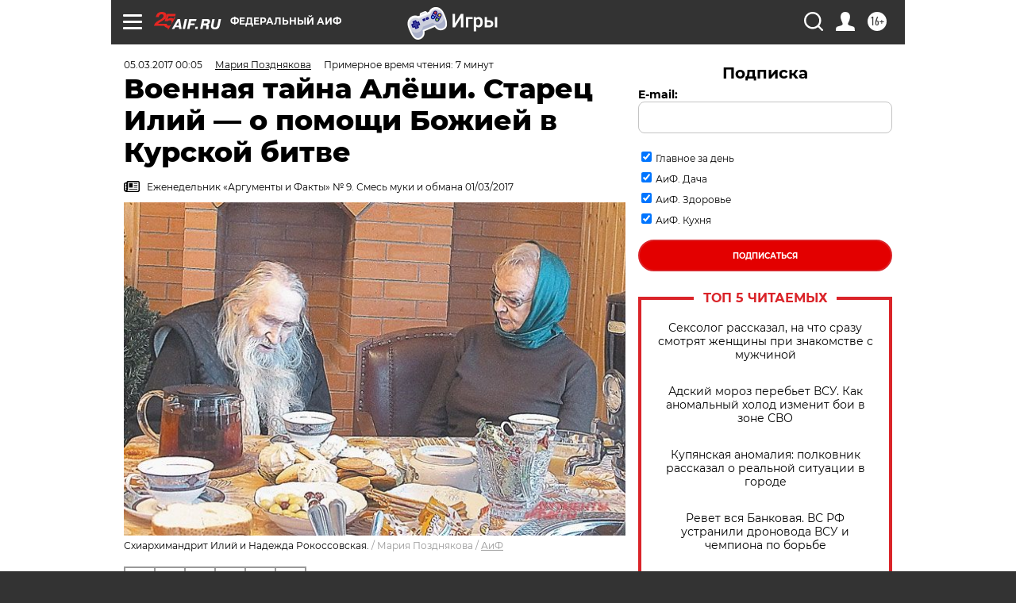

--- FILE ---
content_type: text/html; charset=UTF-8
request_url: https://aif.ru/society/history/voennaya_tayna_alyoshi_starec_iliy_o_sekrete_pobedy_na_kurskoy_duge
body_size: 43945
content:
<!DOCTYPE html>
<!--[if IE 8]><html class="ie8"> <![endif]-->
<!--[if gt IE 8]><!--><html lang="ru"> <!--<![endif]-->
<head>
    <!-- created_at 18-01-2026 00:51:16 -->
    <script>
        window.isIndexPage = 0;
        window.isMobileBrowser = 0;
        window.disableSidebarCut = 1;
        window.bannerDebugMode = 0;
    </script>

                
                                    <meta http-equiv="Content-Type" content="text/html; charset=utf-8" >
<meta name="format-detection" content="telephone=no" >
<meta name="viewport" content="width=device-width, user-scalable=no, initial-scale=1.0, maximum-scale=1.0, minimum-scale=1.0" >
<meta http-equiv="X-UA-Compatible" content="IE=edge,chrome=1" >
<meta name="HandheldFriendly" content="true" >
<meta name="format-detection" content="telephone=no" >
<meta name="theme-color" content="#ffffff" >
<meta name="description" content="Чудом полученная секретная карта немцев помогла одержать победу на Курской дуге." >
<meta name="keywords" content="Курская битва,Великая Отечественная война,Константин Рокоссовский" >
<meta name="article:published_time" content="2017-03-04T21:05:00+0300" >
<meta property="og:title" content="Военная тайна Алёши. Старец Илий — о помощи Божией в Курской битве" >
<meta property="og:description" content="Чудом полученная секретная карта немцев помогла одержать победу на Курской дуге." >
<meta property="og:type" content="article" >
<meta property="og:image" content="https://aif-s3.aif.ru/images/011/151/ca9d17d25b09dd118e4b7da4660cac7b.jpg" >
<meta property="og:url" content="https://aif.ru/society/history/voennaya_tayna_alyoshi_starec_iliy_o_sekrete_pobedy_na_kurskoy_duge" >
<meta property="og:site_name" content="AiF" >
<meta property="twitter:card" content="summary_large_image" >
<meta property="twitter:site" content="@aifonline" >
<meta property="twitter:title" content="Военная тайна Алёши. Старец Илий — о помощи Божией в Курской битве" >
<meta property="twitter:description" content="Чудом полученная секретная карта немцев помогла одержать победу на Курской дуге." >
<meta property="twitter:creator" content="@aifonline" >
<meta property="twitter:image:src" content="https://aif-s3.aif.ru/images/011/151/ca9d17d25b09dd118e4b7da4660cac7b.jpg" >
<meta property="twitter:domain" content="https://aif.ru/society/history/voennaya_tayna_alyoshi_starec_iliy_o_sekrete_pobedy_na_kurskoy_duge" >
<meta name="author" content="Мария Позднякова" >
<meta name="facebook-domain-verification" content="jiqbwww7rrqnwzjkizob7wrpmgmwq3" >
        <title>Военная тайна Алёши. Старец Илий — о помощи Божией в Курской битве | Аргументы и Факты</title>    <link rel="shortcut icon" type="image/x-icon" href="/favicon.ico" />
    <link rel="icon" type="image/svg+xml" href="/favicon.svg">
    
    <link rel="preload" href="/redesign2018/fonts/montserrat-v15-latin-ext_latin_cyrillic-ext_cyrillic-regular.woff2" as="font" type="font/woff2" crossorigin>
    <link rel="preload" href="/redesign2018/fonts/montserrat-v15-latin-ext_latin_cyrillic-ext_cyrillic-italic.woff2" as="font" type="font/woff2" crossorigin>
    <link rel="preload" href="/redesign2018/fonts/montserrat-v15-latin-ext_latin_cyrillic-ext_cyrillic-700.woff2" as="font" type="font/woff2" crossorigin>
    <link rel="preload" href="/redesign2018/fonts/montserrat-v15-latin-ext_latin_cyrillic-ext_cyrillic-700italic.woff2" as="font" type="font/woff2" crossorigin>
    <link rel="preload" href="/redesign2018/fonts/montserrat-v15-latin-ext_latin_cyrillic-ext_cyrillic-800.woff2" as="font" type="font/woff2" crossorigin>
    <link href="https://aif.ru/amp/society/history/voennaya_tayna_alyoshi_starec_iliy_o_sekrete_pobedy_na_kurskoy_duge" rel="amphtml" >
<link href="https://aif.ru/society/history/voennaya_tayna_alyoshi_starec_iliy_o_sekrete_pobedy_na_kurskoy_duge" rel="canonical" >
<link href="https://aif.ru/redesign2018/css/style.css?6c0" media="all" rel="stylesheet" type="text/css" >
<link href="https://aif.ru/img/icon/apple_touch_icon_57x57.png?6c0" rel="apple-touch-icon" sizes="57x57" >
<link href="https://aif.ru/img/icon/apple_touch_icon_114x114.png?6c0" rel="apple-touch-icon" sizes="114x114" >
<link href="https://aif.ru/img/icon/apple_touch_icon_72x72.png?6c0" rel="apple-touch-icon" sizes="72x72" >
<link href="https://aif.ru/img/icon/apple_touch_icon_144x144.png?6c0" rel="apple-touch-icon" sizes="144x144" >
<link href="https://aif.ru/img/icon/apple-touch-icon.png?6c0" rel="apple-touch-icon" sizes="180x180" >
<link href="https://aif.ru/img/icon/favicon-32x32.png?6c0" rel="icon" type="image/png" sizes="32x32" >
<link href="https://aif.ru/img/icon/favicon-16x16.png?6c0" rel="icon" type="image/png" sizes="16x16" >
<link href="https://aif.ru/img/manifest.json?6c0" rel="manifest" >
<link href="https://aif.ru/img/safari-pinned-tab.svg?6c0" rel="mask-icon" color="#d55b5b" >
<link href="https://ads.betweendigital.com" rel="preconnect" crossorigin="" >
        <script type="text/javascript">
    //<!--
    var isRedesignPage = true;    //-->
</script>
<script type="text/javascript" src="https://aif.ru/js/output/jquery.min.js?6c0"></script>
<script type="text/javascript" src="https://aif.ru/js/output/header_scripts.js?6c0"></script>
<script type="text/javascript">
    //<!--
    var _sf_startpt=(new Date()).getTime()    //-->
</script>
<script type="application/ld+json">
    {"@context":"https:\/\/schema.org","@type":"BreadcrumbList","itemListElement":[{"@type":"ListItem","position":1,"name":"\u0410\u0440\u0433\u0443\u043c\u0435\u043d\u0442\u044b \u0438 \u0424\u0430\u043a\u0442\u044b","item":"https:\/\/aif.ru\/"},{"@type":"ListItem","position":2,"name":"\u041e\u0431\u0449\u0435\u0441\u0442\u0432\u043e","item":"https:\/\/aif.ru\/society"},{"@type":"ListItem","position":3,"name":"\u0418\u0441\u0442\u043e\u0440\u0438\u044f","item":"https:\/\/aif.ru\/society\/history"},{"@type":"ListItem","position":4,"name":"\u0412\u043e\u0435\u043d\u043d\u0430\u044f \u0442\u0430\u0439\u043d\u0430 \u0410\u043b\u0451\u0448\u0438. \u0421\u0442\u0430\u0440\u0435\u0446 \u0418\u043b\u0438\u0439 \u2014 \u043e \u043f\u043e\u043c\u043e\u0449\u0438 \u0411\u043e\u0436\u0438\u0435\u0439 \u0432 \u041a\u0443\u0440\u0441\u043a\u043e\u0439 \u0431\u0438\u0442\u0432\u0435","item":"https:\/\/aif.ru\/society\/history\/voennaya_tayna_alyoshi_starec_iliy_o_sekrete_pobedy_na_kurskoy_duge"}]}</script>
<script type="application/ld+json">
    {"@context":"https:\/\/schema.org","@type":"Article","mainEntityOfPage":{"@type":"WebPage","@id":"https:\/\/aif.ru\/society\/history\/voennaya_tayna_alyoshi_starec_iliy_o_sekrete_pobedy_na_kurskoy_duge"},"headline":"\u0412\u043e\u0435\u043d\u043d\u0430\u044f \u0442\u0430\u0439\u043d\u0430 \u0410\u043b\u0451\u0448\u0438. \u0421\u0442\u0430\u0440\u0435\u0446 \u0418\u043b\u0438\u0439 \u2014 \u043e \u043f\u043e\u043c\u043e\u0449\u0438 \u0411\u043e\u0436\u0438\u0435\u0439 \u0432 \u041a\u0443\u0440\u0441\u043a\u043e\u0439 \u0431\u0438\u0442\u0432\u0435","articleBody":"\u041c\u0430\u043b\u044c\u0447\u0438\u043a \u0410\u043b\u0451\u0448\u0430, \u043d\u0430\u0448\u0435\u0434\u0448\u0438\u0439 \u044d\u0442\u0443 \u043a\u0430\u0440\u0442\u0443, \u0442\u0435\u043f\u0435\u0440\u044c \u0438\u0437\u0432\u0435\u0441\u0442\u0435\u043d \u043a\u0430\u043a \u0441\u0442\u0430\u0440\u0435\u0446 \u0418\u043b\u0438\u0439 (\u041d\u043e\u0437\u0434\u0440\u0438\u043d), \u0434\u0443\u0445\u043e\u0432\u043d\u0438\u043a \u041f\u0430\u0442\u0440\u0438\u0430\u0440\u0445\u0430 \u041a\u0438\u0440\u0438\u043b\u043b\u0430. \u041a\u043e\u0440\u0440\u0435\u0441\u043f\u043e\u043d\u0434\u0435\u043d\u0442 &laquo;\u0410\u0438\u0424&raquo; \u0441\u0442\u0430\u043b \u0441\u0432\u0438\u0434\u0435\u0442\u0435\u043b\u0435\u043c \u0432\u0441\u0442\u0440\u0435\u0447\u0438 \u0431\u0430\u0442\u044e\u0448\u043a\u0438 \u0438&nbsp;\u0434\u043e\u0447\u0435\u0440\u0438 \u043c\u0430\u0440\u0448\u0430\u043b\u0430 \u0420\u043e\u043a\u043e\u0441\u0441\u043e\u0432\u0441\u043a\u043e\u0433\u043e, \u0440\u0443\u043a\u043e\u0432\u043e\u0434\u0438\u0432\u0448\u0435\u0433\u043e \u0441\u0440\u0430\u0436\u0435\u043d\u0438\u0435\u043c \u043d\u0430 \u041a\u0443\u0440\u0441\u043a\u043e\u0439 \u0434\u0443\u0433\u0435. \u041d\u0430&nbsp;\u044d\u0442\u043e\u0439 \u0432\u0441\u0442\u0440\u0435\u0447\u0435 \u0441\u0442\u0430\u0440\u0435\u0446 \u0432\u043f\u0435\u0440\u0432\u044b\u0435 \u0440\u0430\u0441\u0441\u043a\u0430\u0437\u0430\u043b \u043f\u043e\u0434\u0440\u043e\u0431\u043d\u043e\u0441\u0442\u0438 \u043f\u0440\u043e\u0438\u0441\u0448\u0435\u0441\u0442\u0432\u0438\u044f, \u043a\u043e\u0442\u043e\u0440\u043e\u0435 \u0441\u043b\u0443\u0447\u0438\u043b\u043e\u0441\u044c \u0441&nbsp;\u043d\u0438\u043c \u0432&nbsp;\u0434\u0435\u0442\u0441\u0442\u0432\u0435.\n\n&laquo;\u041e\u0442\u0435\u0446 \u0432&nbsp;\u0432\u043e\u0441\u043f\u043e\u043c\u0438\u043d\u0430\u043d\u0438\u044f\u0445 \u0434\u0435\u043b\u0438\u043b\u0441\u044f, \u0447\u0442\u043e \u043f\u0440\u0438 \u043e\u043f\u0435\u0440\u0430\u0446\u0438\u0438 \u043d\u0430&nbsp;\u041a\u0443\u0440\u0441\u043a\u043e\u0439 \u0434\u0443\u0433\u0435 \u043e\u043d&nbsp;\u0440\u0443\u043a\u043e\u0432\u043e\u0434\u0441\u0442\u0432\u043e\u0432\u0430\u043b\u0441\u044f \u0441\u0432\u0435\u0434\u0435\u043d\u0438\u044f\u043c\u0438, \u043f\u043e\u043b\u0443\u0447\u0435\u043d\u043d\u044b\u043c\u0438 \u0438\u0437&nbsp;\u0447\u0435\u0442\u044b\u0440\u0451\u0445 \u0438\u0441\u0442\u043e\u0447\u043d\u0438\u043a\u043e\u0432,&nbsp;&mdash; \u0440\u0430\u0441\u0441\u043a\u0430\u0437\u044b\u0432\u0430\u0435\u0442 \u041d\u0430\u0434\u0435\u0436\u0434\u0430 \u0420\u043e\u043a\u043e\u0441\u0441\u043e\u0432\u0441\u043a\u0430\u044f. &mdash;&nbsp;\u041f\u0435\u0440\u0432\u044b\u043c\u0438 \u0434\u0432\u0443\u043c\u044f \u0431\u044b\u043b\u0438 \u043d\u0430\u0448\u0438 \u0440\u0430\u0437\u0432\u0435\u0434\u0447\u0438\u043a\u0438, \u0442\u0440\u0435\u0442\u044c\u0438\u043c&nbsp;&mdash; \u043f\u043b\u0435\u043d\u043d\u044b\u0435 \u043d\u0435\u043c\u0435\u0446\u043a\u0438\u0435 \u0441\u0430\u043f\u0451\u0440\u044b, \u0430&nbsp;\u0447\u0435\u0442\u0432\u0451\u0440\u0442\u044b\u0439 \u0438\u0441\u0442\u043e\u0447\u043d\u0438\u043a \u043e\u0441\u0442\u0430\u0432\u0430\u043b\u0441\u044f \u0437\u0430\u0433\u0430\u0434\u043a\u043e\u0439&raquo;.\n\n\u041f\u043b\u0430\u043d\u0448\u0435\u0442 \u043d\u0430&nbsp;\u0434\u043e\u0440\u043e\u0433\u0435\n\n\u042d\u0442\u0438\u043c \u0438\u0441\u0442\u043e\u0447\u043d\u0438\u043a\u043e\u043c \u0438&nbsp;\u0431\u044b\u043b 10-\u043b\u0435\u0442\u043d\u0438\u0439 \u0410\u043b\u0435\u043a\u0441\u0435\u0439&nbsp;&mdash; \u0442\u0430\u043a \u0437\u0432\u0430\u043b\u0438 \u0441\u0442\u0430\u0440\u0446\u0430 \u0434\u043e&nbsp;\u043f\u043e\u0441\u0442\u0440\u0438\u0433\u0430. \u0412&nbsp;\u0442\u043e\u0442 \u0434\u0435\u043d\u044c, 15&nbsp;\u0444\u0435\u0432\u0440\u0430\u043b\u044f 1943&nbsp;\u0433., \u043e\u043d&nbsp;\u0448\u0451\u043b \u043f\u043e&nbsp;\u043f\u0440\u043e\u0441\u0451\u043b\u043e\u0447\u043d\u043e\u0439 \u0434\u043e\u0440\u043e\u0433\u0435 \u0438\u0437&nbsp;\u0434\u0435\u0440\u0435\u0432\u043d\u0438 \u041a\u0440\u044e\u043a\u043e\u0432\u043a\u0430, \u0433\u0434\u0435 \u043d\u0430\u0432\u0435\u0449\u0430\u043b \u043a\u0440\u0451\u0441\u0442\u043d\u0443\u044e, \u0434\u043e\u043c\u043e\u0439 \u0432&nbsp;\u0434\u0435\u0440\u0435\u0432\u043d\u044e \u0420\u0435\u0434\u043a\u0438\u043d\u043e. \u0420\u043e\u0434\u043d\u043e\u0439 \u041e\u0440\u043b\u043e\u0432\u0441\u043a\u0438\u0439 \u043a\u0440\u0430\u0439 \u0443\u0436\u0435 \u0431\u043e\u043b\u044c\u0448\u0435 \u0433\u043e\u0434\u0430 \u0431\u044b\u043b \u043e\u043a\u043a\u0443\u043f\u0438\u0440\u043e\u0432\u0430\u043d \u0444\u0430\u0448\u0438\u0441\u0442\u0430\u043c\u0438. &laquo;\u041c\u0435\u043d\u044f \u043e\u0431\u043e\u0433\u043d\u0430\u043b\u0430 \u043c\u0430\u0448\u0438\u043d\u0430. \u0412\u0438\u0436\u0443, \u043a\u0430\u043a \u0438\u0437&nbsp;\u043c\u0430\u0448\u0438\u043d\u044b \u0447\u0442\u043e-\u0442\u043e \u043f\u0430\u0434\u0430\u0435\u0442. \u0412\u0430\u0436\u043d\u043e, \u0447\u0442\u043e \u043d\u0435\u043c&shy;\u0446\u044b \u043d\u0438\u0447\u0435\u0433\u043e \u043d\u0435&nbsp;\u0437\u0430\u043c\u0435\u0442\u0438\u043b\u0438, \u0434\u0430\u043b\u044c\u0448\u0435 \u043f\u043e&shy;\u0435\u0445\u0430\u043b\u0438&nbsp;&mdash; \u043d\u0430&nbsp;\u0436\u0435\u043b\u0435\u0437\u043d\u043e&shy;\u0434\u043e\u0440\u043e\u0436\u043d\u044b\u0439 \u043f\u0435\u0440\u0435\u0435\u0437\u0434. \u0410&nbsp;\u043c\u043d\u0435 \u0438\u043d\u0442\u0435\u0440\u0435\u0441\u043d\u043e. \u041f\u043e\u0434\u043d\u0438\u043c\u0430\u044e&nbsp;&mdash; \u043e\u043a\u0430\u0437\u044b\u0432\u0430\u0435\u0442\u0441\u044f, \u043f\u043b\u0430\u043d\u0448\u0435\u0442,&nbsp;&mdash; \u0440\u0430\u0441\u0441\u043a\u0430\u0437\u044b\u0432\u0430\u0435\u0442 \u0431\u0430\u0442\u044e\u0448\u043a\u0430. &mdash;&nbsp;\u041f\u043e\u0434\u0445\u043e\u0436\u0443 \u043a&nbsp;\u0436\u0435\u043b\u0435\u0437\u043d\u043e\u0434\u043e\u0440\u043e\u0436\u043d\u043e\u043c\u0443 \u043f\u0435\u0440\u0435\u0435\u0437\u0434\u0443. \u0414\u0435\u0440\u0435\u0432\u043d\u044f \u043d\u0430\u0448\u0430 \u0420\u0435\u0434\u043a\u0438\u043d\u043e \u0440\u0430\u0441\u043f\u043e\u043b\u043e\u0436\u0435\u043d\u0430 \u0432\u0434\u043e\u043b\u044c \u0436\u0435\u043b\u0435\u0437\u043d\u043e\u0439 \u0434\u043e\u0440\u043e\u0433\u0438, \u0430&nbsp;\u0440\u044f\u0434\u044b\u0448\u043a\u043e\u043c, \u043f\u0430\u0440\u0430\u043b\u043b\u0435\u043b\u044c\u043d\u043e&nbsp;\u0435\u0439,&nbsp;&mdash; \u0448\u043e\u0441\u0441\u0435. \u041e\u0431\u044b\u0447\u043d\u043e&nbsp;\u044f, \u043c\u0438\u043d\u0443\u044f \u043f\u0435\u0440\u0435\u0435\u0437\u0434, \u0432\u044b\u0445\u043e\u0434\u0438\u043b \u043d\u0430&nbsp;\u0448\u043e\u0441\u0441\u0435 \u0438&nbsp;\u0448\u0451\u043b \u0434\u043e\u043c\u043e\u0439. \u0410&nbsp;\u0432&nbsp;\u0442\u043e\u0442 \u0440\u0430\u0437 \u043c\u043d\u0435 \u0431\u044b\u043b\u043e \u0432\u043d\u0443\u0448\u0435\u043d\u0438\u0435, \u043f\u0440\u044f\u043c\u043e \u0433\u043e\u043b\u043e\u0441 \u043f\u0440\u043e\u0437\u0432\u0443\u0447\u0430\u043b: &ldquo;\u0418\u0434\u0438 \u043f\u043e&nbsp;\u0440\u0435\u043b\u044c\u0441\u0430\u043c&rdquo;. \u041c\u044b&nbsp;\u0442\u0430\u043a \u0441&nbsp;\u043c\u0430\u043b\u044c\u0447\u0438\u0448\u043a\u0430\u043c\u0438 \u0445\u043e\u0434\u0438\u043b\u0438&nbsp;&mdash; \u0431\u0430\u043b\u0430\u043d\u0441\u0438\u0440\u0443\u044f \u043d\u0430&nbsp;\u0442\u043e\u043d\u043a\u0438\u0445 \u0440\u0435\u043b\u044c\u0441\u0430\u0445, \u043a\u043e\u0433\u0434\u0430 \u0431\u0430\u043b\u043e\u0432\u0430\u043b\u0438\u0441\u044c. \u0423\u0436\u0435 \u043f\u043e\u0442\u043e\u043c \u043f\u043e\u043d\u044f\u043b, \u0447\u0442\u043e, \u0435\u0441\u043b\u0438&nbsp;\u0431\u044b \u0448\u0451\u043b \u043f\u043e&nbsp;\u0437\u0435\u043c\u043b\u0435, \u043c\u0435\u043d\u044f&nbsp;\u0431\u044b \u043d\u0435\u043c\u0435\u0446\u043a\u0438\u0435 \u0441\u043e\u0431\u0430\u043a\u0438 \u043f\u043e&nbsp;\u0441\u043b\u0435\u0434\u0443 \u043d\u0430\u0448\u043b\u0438 \u0438&nbsp;\u0440\u0430\u0441\u0442\u0435\u0440\u0437\u0430\u043b\u0438. \u0410&nbsp;\u0435\u0449\u0451 \u043d\u0430&nbsp;\u0448\u043e\u0441\u0441\u0435, \u043f\u043e&nbsp;\u0434\u043e\u0440\u043e\u0433\u0435 \u043a&nbsp;\u043c\u043e\u0435\u043c\u0443 \u0434\u043e\u043c\u0443, \u0441\u0442\u043e\u044f\u043b \u043f\u043e\u0441\u0442&nbsp;\u0421\u0421 (SS, \u0438\u043b\u0438 Shutzstaffeln&nbsp;&mdash; \u043e\u0445\u0440\u0430\u043d\u043d\u044b\u0435 \u043e\u0442\u0440\u044f\u0434\u044b. &mdash;&nbsp;\u0420\u0435\u0434.). \u041c\u0435\u043d\u044f \u043c\u043e\u0433\u043b\u0438 \u043e\u0441\u0442\u0430\u043d\u043e\u0432\u0438\u0442\u044c \u043d\u0435\u043c\u0446\u044b. \u0412&nbsp;\u043b\u044e\u0431\u043e\u043c \u0441\u043b\u0443\u0447\u0430\u0435 \u043e\u043d\u0438&nbsp;\u0431\u044b \u0437\u0430\u043c\u0435\u0442\u0438\u043b\u0438, \u0447\u0442\u043e \u0432\u0441\u043b\u0435\u0434 \u0437\u0430&nbsp;\u043c\u0430\u0448\u0438\u043d\u043e\u0439 \u043f\u043e&nbsp;\u0434\u043e\u0440\u043e\u0433\u0435 \u043f\u0440\u043e\u0448\u0451\u043b \u043c\u0430\u043b\u044c\u0447\u0438\u0448\u043a\u0430. \u0410&nbsp;\u043d\u0430&nbsp;\u0436\/\u0434 \u043f\u0443\u0442\u044f\u0445 \u043c\u0435\u043d\u044f \u043d\u0438\u043a\u0442\u043e \u043d\u0435&nbsp;\u0432\u0438\u0434\u0435\u043b.\n\n\u041a\u043e\u0433\u0434\u0430 \u043f\u0440\u0438\u0431\u0435\u0436\u0430\u043b \u0434\u043e\u043c\u043e\u0439, \u043c\u0430\u043c\u044b \u043d\u0435&nbsp;\u0431\u044b\u043b\u043e, \u0442\u043e\u043b\u044c\u043a\u043e \u0431\u0430\u0431\u0443\u0448\u043a\u0430. \u0410&nbsp;\u043e\u0442\u0435\u0446 \u0432&nbsp;\u043d\u0430\u0447\u0430\u043b\u0435 \u0432\u043e\u0439\u043d\u044b \u0443\u0448\u0451\u043b \u043d\u0430&nbsp;\u0444\u0440\u043e\u043d\u0442. \u0421\u0440\u0430\u0437\u0443 \u043e\u0442\u043a\u0440\u044b\u043b \u043f\u043b\u0430\u043d\u0448\u0435\u0442, \u0432&nbsp;\u043d\u0451\u043c \u0431\u044b\u043b\u043e \u0434\u0432\u0430 \u043b\u0438\u0441\u0442\u043a\u0430 \u0431\u0443\u043c\u0430\u0433\u0438: \u043d\u0430&nbsp;\u043e\u0434\u043d\u043e\u043c&nbsp;&mdash; \u0442\u043e\u043f\u043e&shy;\u0433\u0440\u0430\u0444\u0438\u0447\u0435\u0441\u043a\u0430\u044f \u043a\u0430\u0440\u0442\u0430 \u0441&nbsp;\u043e\u0431\u043e\u0437\u043d\u0430\u0447\u0435\u043d\u0438\u0435\u043c \u043c\u0435\u0441\u0442\u043d\u043e&shy;\u0441\u0442\u0438, \u043d\u0430&nbsp;\u0432\u0442\u043e\u0440\u043e\u043c&nbsp;&mdash; \u044d\u0442\u0430&nbsp;\u0436\u0435 \u043a\u0430\u0440\u0442\u0430, \u043d\u043e&nbsp;\u0441&nbsp;\u043d\u0430\u043d\u0435\u0441\u0451\u043d\u043d\u044b\u043c\u0438 \u043d\u0430&nbsp;\u043d\u0435\u0439 \u0432\u043e\u0435\u043d\u043d\u044b\u043c\u0438 \u043e\u0431\u044a\u0435\u043a\u0442\u0430\u043c\u0438. \u0418&nbsp;\u0435\u0449\u0451 \u0442\u0435\u043a\u0441\u0442&nbsp;&mdash; \u0432\u0438\u0434\u0438\u043c\u043e, \u043f\u043e\u044f\u0441\u043d\u0435\u043d\u0438\u044f.\n\n\u041d\u0435&nbsp;\u043f\u0440\u043e\u0448\u043b\u043e \u0438&nbsp;\u043f\u044f\u0442\u0438 \u043c\u0438\u043d\u0443\u0442, \u043a\u0430\u043a \u0432&nbsp;\u0434\u043e\u043c \u0437\u0430\u0431\u0435\u0436\u0430\u043b \u043e\u0434\u0438\u043d \u0438\u0437&nbsp;\u043f\u043b\u0435\u043d\u043d\u044b\u0445 \u043a\u0440\u0430\u0441\u043d\u043e\u0430\u0440\u043c\u0435\u0439\u0446\u0435\u0432&nbsp;&mdash; \u0410\u043d\u0434\u0440\u0435\u0439, \u043e\u043d&nbsp;\u0443\u0445\u0430\u0436\u0438\u0432\u0430\u043b \u0437\u0430&nbsp;\u043d\u0435\u043c\u0435\u0446\u043a\u0438\u043c\u0438 \u043b\u043e\u0448\u0430\u0434\u044c\u043c\u0438. \u041d\u0435\u043c\u0446\u044b \u0436\u0438\u0432\u043e\u0442\u043d\u044b\u0445 \u0432&nbsp;\u043d\u0430\u0448 \u0441\u0430\u0440\u0430\u0439 \u043f\u043e\u0441\u0442\u0430\u0432\u0438\u043b\u0438. \u041f\u0440\u043e\u043c\u044b\u0441\u0435\u043b \u0411\u043e\u0436\u0438\u0439, \u0447\u0442\u043e \u043e\u043d&nbsp;\u0437\u0430\u0431\u0435\u0436\u0430\u043b \u043f\u043e\u0447\u0442\u0438 \u0441\u043b\u0435\u0434\u043e\u043c \u0437\u0430&nbsp;\u043c\u043d\u043e\u0439. \u0418&nbsp;\u043e\u0434\u0438\u043d. \u041e\u0431\u044b\u0447\u043d\u043e \u043e\u043d\u0438 \u0445\u043e\u0434\u0438\u043b\u0438 \u0432\u043c\u0435\u0441\u0442\u0435, \u0438\u0445&nbsp;\u0431\u044b\u043b\u043e \u0447\u0435\u0442\u0432\u0435\u0440\u043e. \u041e\u043d&nbsp;\u0441\u0440\u0430\u0437\u0443 \u043f\u043e\u043d\u044f\u043b \u0446\u0435\u043d\u043d\u043e\u0441\u0442\u044c \u0434\u043e\u043a\u0443\u043c\u0435\u043d\u0442\u043e\u0432. \u041f\u043b\u0430\u043d\u0448\u0435\u0442 \u0441\u043a\u0430\u0437\u0430\u043b \u0431\u0440\u043e\u0441\u0438\u0442\u044c \u0432&nbsp;\u043f\u0435\u0447\u043a\u0443, \u0430&nbsp;\u0431\u0443\u043c\u0430\u0433\u0438 \u0437\u0430\u0431\u0440\u0430\u043b \u0438&nbsp;\u0443\u0431\u0435\u0436\u0430\u043b.\n\n\u041d\u0435\u043c\u0446\u044b \u0431\u044b\u0441\u0442\u0440\u043e \u0445\u0432\u0430\u0442\u0438\u043b\u0438\u0441\u044c \u0434\u043e\u043a\u0443\u043c\u0435\u043d\u0442\u043e\u0432. \u0420\u0435\u0448\u0438\u043b\u0438, \u0447\u0442\u043e \u043f\u043e\u0442\u0435\u0440\u044f\u043b\u0438 \u0438\u0445&nbsp;\u0443\u0436\u0435 \u043f\u043e\u0441\u043b\u0435 \u043f\u0435\u0440\u0435\u0435\u0437\u0434\u0430, \u043d\u0430&nbsp;\u0448\u043e\u0441\u0441\u0435. \u0418\u0437&nbsp;\u043e\u043a\u043d\u0430 \u0434\u043e\u043c\u0430 \u044f&nbsp;\u0432\u0438\u0434\u0435\u043b, \u043a\u0430\u043a \u0441\u043f\u0435\u0446\u0438\u0430\u043b\u044c\u043d\u0430\u044f \u043c\u0430\u0448\u0438\u043d\u0430 \u0443\u0442\u044e\u0436\u0438\u043b\u0430 \u043d\u0430&nbsp;\u0448\u043e\u0441\u0441\u0435 \u0441\u043d\u0435\u0433. \u041f\u043e\u0442\u043e\u043c \u043d\u0430\u0447\u0430\u043b\u0438 \u0441\u043d\u0435\u0433 \u0441\u043a\u043e\u0431\u043b\u0438\u0442\u044c. \u0418&nbsp;\u0442\u0430\u043a \u043d\u0435\u0441\u043a\u043e\u043b\u044c\u043a\u043e \u0434\u043d\u0435\u0439. \u0413\u043e\u0432\u043e\u0440\u0438\u043b\u0438, \u0442\u043e\u0433\u043e, \u043a\u0442\u043e \u043f\u043e\u0442\u0435\u0440\u044f\u043b, \u0440\u0430\u0441\u0441\u0442\u0440\u0435\u043b\u044f\u043b\u0438 \u0438&nbsp;\u0447\u0442\u043e \u043e\u0444\u0438\u0446\u0435\u0440\u044b \u0432&nbsp;\u0442\u043e\u0439 \u043c\u0430\u0448\u0438\u043d\u0435 \u0431\u044b\u043b\u0438 \u043d\u0430\u0432\u0435\u0441\u0435\u043b\u0435. \u041c\u043e\u0440\u043e\u0437\u044b \u0431\u044b\u043b\u0438 \u0441\u0443\u0440\u043e\u0432\u044b\u0435, \u0430&nbsp;\u043d\u0435\u043c\u0446\u044b \u043e\u0447\u0435\u043d\u044c \u043d\u0435&nbsp;\u043b\u044e\u0431\u044f\u0442 \u0445\u043e\u043b\u043e\u0434, \u0432\u043e\u0442 \u0438&nbsp;\u0433\u0440\u0435\u043b\u0438\u0441\u044c \u0448\u043d\u0430\u043f\u0441\u043e\u043c&raquo;.\n\n\u0427\u0435\u0440\u0435\u0437 \u043a\u0430\u043a\u043e\u0435-\u0442\u043e \u0432\u0440\u0435\u043c\u044f \u043f\u043b\u0435\u043d\u043d\u044b\u0439 \u0438\u0441\u0447\u0435\u0437 \u0438\u0437&nbsp;\u0434\u0435\u0440\u0435\u0432\u043d\u0438. \u041e\u043d&nbsp;\u0441\u043c\u043e\u0433 \u0437\u0430\u0432\u043b\u0430\u0434\u0435\u0442\u044c \u043d\u0435\u043c\u0435\u0446\u043a\u043e\u0439 \u0444\u043e\u0440\u043c\u043e\u0439 \u0438&nbsp;\u0434\u043e&shy;\u0431\u0440\u0430\u043b\u0441\u044f \u0434\u043e&nbsp;\u043b\u0438\u043d\u0438\u0438 \u0444\u0440\u043e\u043d\u0442\u0430. \u0423\u0436\u0435 \u043d\u0430&nbsp;\u043d\u0430\u0448\u0435\u0439 \u0442\u0435\u0440\u0440\u0438\u0442\u043e\u0440\u0438\u0438 \u0435\u0433\u043e \u0447\u0443\u0442\u044c \u043d\u0435&nbsp;\u043f\u043e\u0434\u0441\u0442\u0440\u0435\u043b\u0438\u043b \u043a\u0440\u0430\u0441\u043d\u043e\u0430\u0440\u043c\u0435\u0435\u0446, \u043f\u0440\u0438\u043d\u044f\u0432 \u0437\u0430&nbsp;\u0444\u0440\u0438\u0446\u0430.\n\n\u041d\u0430&nbsp;40&nbsp;\u043c\u0438\u043d\u0443\u0442 \u0440\u0430\u043d\u044c\u0448\u0435\n\n\u041f\u0443\u0442\u044c \u0434\u043e\u043a\u0443\u043c\u0435\u043d\u0442\u043e\u0432 \u0441&nbsp;\u043e\u043a\u043a\u0443\u043f\u0438\u0440\u043e\u0432\u0430\u043d\u043d\u043e\u0439 \u041e\u0440\u043b\u043e\u0432\u0449\u0438\u043d\u044b \u0432&nbsp;\u0448\u0442\u0430\u0431 \u0420\u043e\u043a\u043e\u0441\u0441\u043e\u0432\u0441\u043a\u043e\u0433\u043e \u043d\u0435&nbsp;\u0431\u044b\u043b \u0431\u044b\u0441\u0442\u0440\u044b\u043c. \u0410\u043b\u0435\u043a\u0441\u0435\u0439 \u043d\u0430\u0448\u0451\u043b \u043f\u043b\u0430\u043d\u0448\u0435\u0442 \u0437\u0438\u043c\u043e\u0439, \u0430&nbsp;\u041a\u0443\u0440\u0441\u043a\u0430\u044f \u043e\u043f\u0435\u0440\u0430\u0446\u0438\u044f \u043d\u0430\u0447\u0430\u043b\u0430\u0441\u044c \u043b\u0435\u0442\u043e\u043c. \u0422\u043e\u0433\u0434\u0430 \u0437\u0430\u0445\u0432\u0430\u0447\u0435\u043d\u043d\u044b\u0435 \u043d\u0435\u043c\u0435\u0446\u043a\u0438\u0435 \u0441\u0430\u043f\u0451\u0440\u044b \u0440\u0430\u0441\u0441\u043a\u0430\u0437\u0430\u043b\u0438, \u0447\u0442\u043e \u0438\u0445&nbsp;\u043d\u0430\u0441\u0442\u0443\u043f\u043b\u0435\u043d\u0438\u0435 \u043d\u0430\u0447\u043d\u0451\u0442\u0441\u044f \u0432&nbsp;3&nbsp;\u0447\u0430\u0441\u0430 \u0443\u0442\u0440\u0430 5&nbsp;\u0438\u044e\u043b\u044f. \u0414\u043e&nbsp;\u044d\u0442\u043e\u0433\u043e \u0441\u0440\u043e\u043a\u0430 \u043e\u0441\u0442\u0430\u0432\u0430\u043b\u043e\u0441\u044c \u0447\u0443\u0442\u044c \u0431\u043e\u043b\u0435\u0435 \u0447\u0430\u0441\u0430. \u0418&nbsp;\u043f\u043e&nbsp;\u0440\u0430\u0441\u043f\u043e\u0440\u044f\u0436\u0435\u043d\u0438\u044e \u0420\u043e\u043a\u043e\u0441\u0441\u043e\u0432\u0441\u043a\u043e\u0433\u043e (\u043d\u0430&nbsp;\u0437\u0430\u043f\u0440\u043e\u0441 \u0432&nbsp;\u0421\u0442\u0430\u0432\u043a\u0443, \u0447\u0442\u043e\u0431\u044b \u043f\u043e\u043b\u0443\u0447\u0438\u0442\u044c \u043e\u0434\u043e\u0431\u0440\u0435\u043d\u0438\u0435 \u0421\u0442\u0430\u043b\u0438\u043d\u0430, \u0432\u0440\u0435\u043c\u0435\u043d\u0438 \u043d\u0435&nbsp;\u043e\u0441\u0442\u0430\u0432\u0430\u043b\u043e\u0441\u044c) \u043d\u0430\u0448\u0430 \u0430\u0440\u0442\u0438\u043b\u043b\u0435\u0440\u0438\u044f \u043e\u0442\u043a\u0440\u044b\u043b\u0430 \u043e\u0433\u043e\u043d\u044c \u0432&nbsp;2&nbsp;\u0447. 20&nbsp;\u043c\u0438\u043d., \u043e\u043f\u0435\u0440\u0435\u0434\u0438\u0432 \u043f\u0440\u043e\u0442\u0438\u0432\u043d\u0438\u043a\u0430 \u043d\u0430&nbsp;40&nbsp;\u043c\u0438\u043d. \u0418&nbsp;\u0437\u0434\u0435\u0441\u044c, \u0441\u0443\u0434\u044f \u043f\u043e&nbsp;\u0432\u0441\u0435\u043c\u0443, \u043e\u0447\u0435\u043d\u044c \u043f\u043e\u043c\u043e\u0433\u043b\u0430 \u043a\u0430\u0440\u0442\u0430, \u0434\u043e\u0431\u044b\u0442\u0430\u044f \u0410\u043b\u0451\u0448\u0435\u0439 \u041d\u043e\u0437\u0434\u0440\u0438\u043d\u044b\u043c. \u041d\u0430\u0448\u0430 \u0430\u0440\u0442\u0438\u043b\u043b\u0435\u0440\u0438\u044f \u0431\u043b\u0430\u0433\u043e\u0434\u0430\u0440\u044f \u0442\u043e\u0447\u043d\u043e\u0439 \u0438\u043d\u0444\u043e\u0440\u043c\u0430\u0446\u0438\u0438 \u0448\u043a\u0432\u0430\u043b\u044c\u043d\u044b\u043c \u043e\u0433\u043d\u0451\u043c \u0441\u043d\u0435\u0441\u043b\u0430 \u0443\u043a\u0440\u0435\u043f&shy;\u0440\u0430\u0439\u043e\u043d\u044b \u043f\u0440\u043e\u0442\u0438\u0432\u043d\u0438\u043a\u0430. &laquo;\u042f&nbsp;\u0447\u0438\u0442\u0430\u043b, \u0447\u0442\u043e \u0421\u0442\u0430\u043b\u0438\u043d \u0441\u0435\u0440\u044c\u0451\u0437\u043d\u043e \u043d\u0430\u043a\u0430\u0437\u0430\u043b \u0420\u043e\u043a\u043e\u0441\u0441\u043e\u0432\u0441\u043a\u043e\u0433\u043e \u0437\u0430&nbsp;\u0442\u043e, \u0447\u0442\u043e \u0442\u043e\u0442 \u0441&nbsp;\u043d\u0438\u043c \u043d\u0435&nbsp;\u0441\u0432\u044f\u0437\u0430\u043b\u0441\u044f,&nbsp;&mdash; \u0440\u0430\u0441\u0441\u043a\u0430\u0437\u044b\u0432\u0430\u0435\u0442 \u0431\u0430\u0442\u044e\u0448\u043a\u0430. &mdash;&nbsp;\u041e\u0442&nbsp;\u0440\u0430\u0441\u043f\u0440\u0430\u0432\u044b \u0420\u043e\u043a\u043e\u0441\u0441\u043e\u0432\u0441\u043a\u043e\u0433\u043e \u0441\u043f\u0430\u0441 \u043b\u0438\u0448\u044c \u0434\u0430\u043b\u044c\u043d\u0435\u0439\u0448\u0438\u0439 \u0443\u0441\u043f\u0435\u0445 \u043e\u043f\u0435\u0440\u0430\u0446\u0438\u0438&raquo;.\n\n\u0420\u043e\u0434\u043d\u043e\u0439 \u0434\u043b\u044f \u0441\u0442\u0430\u0440\u0446\u0430 \u0433\u043e\u0440\u043e\u0434 \u041e\u0440\u0451\u043b \u0431\u044b\u043b \u043e\u0441\u0432\u043e\u0431\u043e\u0436\u0434\u0451\u043d 5&nbsp;\u0430\u0432\u0433\u0443\u0441\u0442\u0430. \u041e\u0440\u043b\u043e\u0432\u0441\u043a\u0430\u044f \u043e\u043f\u0435\u0440\u0430\u0446\u0438\u044f \u0441\u0442\u0430\u043b\u0430 \u043e\u0434\u043d\u0438\u043c \u0438\u0437&nbsp;\u044d\u0442\u0430\u043f\u043e\u0432 \u0431\u0438\u0442\u0432\u044b \u043d\u0430&nbsp;\u041a\u0443\u0440\u0441\u043a\u043e\u0439 \u0434\u0443\u0433\u0435, \u0434\u043b\u0438\u0432\u0448\u0435\u0439\u0441\u044f 50&nbsp;\u0434\u043d\u0435\u0439 \u0438&nbsp;\u043d\u043e\u0447\u0435\u0439 \u0438&nbsp;\u0441\u0442\u0430\u0432\u0448\u0435\u0439 \u0440\u0435\u0448\u0430\u044e\u0449\u0438\u043c \u043f\u043e\u0432\u043e\u0440\u043e\u0442\u043e\u043c \u0432&nbsp;\u0412\u0435\u043b\u0438\u043a\u043e\u0439 \u041e\u0442\u0435\u0447\u0435\u0441\u0442\u0432\u0435\u043d\u043d\u043e\u0439 \u0432\u043e\u0439\u043d\u0435. \u041f\u043e&nbsp;\u0441\u0443\u0442\u0438, \u043f\u043e\u0431\u0435\u0434\u0430 \u0432&nbsp;\u044d\u0442\u043e\u043c \u0441\u0440\u0430\u0436\u0435\u043d\u0438\u0438 \u043e\u0437\u043d\u0430\u0447\u0430\u043b\u0430 \u043f\u043e\u0431\u0435\u0434\u0443 \u0432&nbsp;\u0432\u043e\u0439\u043d\u0435.\n\n\u0420\u043e\u043a\u043e\u0441\u0441\u043e\u0432\u0441\u043a\u0438\u0439 \u0432&nbsp;\u043d\u0435\u043c\u0435\u0446\u043a\u043e\u0439 \u043a\u0430\u0440\u0442\u0435, \u043a\u043e\u0442\u043e\u0440\u0430\u044f \u043b\u0435\u0433\u043b\u0430 \u043d\u0430&nbsp;\u0435\u0433\u043e \u0441\u0442\u043e\u043b, \u0443\u0432\u0438\u0434\u0435\u043b \u043f\u043e\u0434\u0442\u0432\u0435\u0440\u0436\u0434\u0435\u043d\u0438\u0435 \u0440\u0430\u043d\u0435\u0435 \u043f\u043e\u043b\u0443\u0447\u0435\u043d\u043d\u043e\u0439 \u0438\u043d\u0444\u043e\u0440\u043c\u0430\u0446\u0438\u0438 \u0438&nbsp;\u043d\u0430&nbsp;\u0441\u0432\u043e\u0439 \u0441\u0442\u0440\u0430\u0445 \u0438&nbsp;\u0440\u0438\u0441\u043a \u043f\u043e\u0432\u0435\u0440\u0438\u043b \u0434\u043e\u043a\u0443\u043c\u0435\u043d\u0442\u0443. &laquo;\u041e\u043d&nbsp;\u0443\u043c\u0435\u043b \u0431\u0440\u0430\u0442\u044c \u043d\u0430&nbsp;\u0441\u0435\u0431\u044f \u043e\u0442\u0432\u0435\u0442\u0441\u0442\u0432\u0435\u043d\u043d\u043e\u0441\u0442\u044c,&nbsp;&mdash; \u0433\u043e\u0432\u043e\u0440\u0438\u0442 \u041d\u0430\u0434\u0435\u0436\u0434\u0430 \u041a\u043e\u043d\u0441\u0442\u0430\u043d\u0442\u0438\u043d\u043e\u0432\u043d\u0430. &mdash;&nbsp;\u041a\u043e\u0433\u0434\u0430 \u043f\u043e\u0437\u0436\u0435 \u0440\u0430\u0437\u0440\u0430\u0431\u0430\u0442\u044b\u0432\u0430\u043b\u0430\u0441\u044c \u0411\u0435\u043b\u043e\u0440\u0443\u0441\u0441\u043a\u0430\u044f \u043e\u043f\u0435\u0440\u0430\u0446\u0438\u044f, \u0421\u0442\u0430\u043b\u0438\u043d \u0438&nbsp;\u0416\u0443\u043a\u043e\u0432 \u0441&nbsp;\u043f\u043b\u0430\u043d\u043e\u043c \u043e\u0442\u0446\u0430 \u043d\u0435&nbsp;\u0441\u043e\u0433\u043b\u0430\u0441\u0438\u043b\u0438\u0441\u044c. \u0415\u043c\u0443 \u043f\u0440\u0435\u0434\u043b\u043e\u0436\u0438\u043b\u0438 \u0432\u044b\u0439\u0442\u0438 \u0438&nbsp;\u043f\u043e\u0434\u0443\u043c\u0430\u0442\u044c. \u041e\u043d&nbsp;\u0432\u044b\u0448\u0435\u043b, \u043f\u043e\u0434\u0443\u043c\u0430\u043b, \u0432\u0435\u0440\u043d\u0443\u043b\u0441\u044f \u0438&nbsp;\u0441\u043a\u0430\u0437\u0430\u043b, \u0447\u0442\u043e \u043d\u0430\u0441\u0442\u0430\u0438\u0432\u0430\u0435\u0442 \u043d\u0430&nbsp;\u0441\u0432\u043e\u0451\u043c. \u0415\u043c\u0443 \u0432\u043d\u043e\u0432\u044c \u043f\u0440\u0435\u0434\u043b\u043e\u0436\u0438\u043b\u0438 \u0432\u044b\u0439\u0442\u0438. \u041d\u043e&nbsp;\u043e\u043d&nbsp;\u043d\u0435&nbsp;\u0441\u0434\u0430\u0432\u0430\u043b\u0441\u044f. \u0418&nbsp;\u043f\u043b\u0430\u043d \u0420\u043e\u043a\u043e\u0441\u0441\u043e\u0432\u0441\u043a\u043e\u0433\u043e \u043f\u0440\u0438\u043d\u044f\u043b\u0438. \u0425\u043e\u0442\u044f \u0441\u043f\u043e\u0440\u0438\u0442\u044c \u0441\u043e&nbsp;\u0421\u0442\u0430\u043b\u0438\u043d\u044b\u043c \u0431\u044b\u043b\u043e \u043d\u0435\u0431\u0435\u0437\u043e\u043f\u0430\u0441\u043d\u043e. \u0418&nbsp;\u043e\u0442\u0435\u0446 \u044d\u0442\u043e \u043f\u0440\u0435\u043a\u0440\u0430\u0441\u043d\u043e \u043e\u0441\u043e\u0437\u043d\u0430\u0432\u0430\u043b. \u0412&nbsp;1937&nbsp;\u0433. \u043e\u043d&nbsp;\u0431\u044b\u043b \u0430\u0440\u0435\u0441\u0442\u043e\u0432\u0430\u043d \u043f\u043e&nbsp;\u043b\u043e\u0436\u043d\u043e\u043c\u0443 \u043e\u0431\u0432\u0438\u043d\u0435\u043d\u0438\u044e \u0432&nbsp;\u0448\u043f\u0438\u043e\u043d\u0430\u0436\u0435 \u0438&nbsp;\u0431\u0440\u043e\u0448\u0435\u043d \u0432&nbsp;\u0442\u044e\u0440\u044c\u043c\u0443. \u0415\u0433\u043e \u043f\u044b\u0442\u0430\u043b\u0438: \u0432\u044b\u0431\u0438\u043b\u0438 \u0437\u0443\u0431\u044b, \u0441\u043b\u043e\u043c\u0430\u043b\u0438 \u043f\u0430\u043b\u044c\u0446\u044b \u043d\u043e\u0433, \u0434\u0432\u0430\u0436\u0434\u044b \u0438\u043c\u0438\u0442\u0438\u0440\u043e\u0432\u0430\u043b\u0438 \u0440\u0430\u0441\u0441\u0442\u0440\u0435\u043b. \u041f\u0440\u0438\u043d\u0443\u0436\u0434\u0430\u043b\u0438 \u043f\u043e\u0434\u043f\u0438\u0441\u0430\u0442\u044c \u043f\u0440\u0438\u0437\u043d\u0430\u0442\u0435\u043b\u044c\u043d\u044b\u0435 \u043f\u043e\u043a\u0430\u0437\u0430\u043d\u0438\u044f \u0438&nbsp;\u0434\u043e\u043d\u043e\u0441\u044b \u043d\u0430&nbsp;\u0442\u043e\u0432\u0430\u0440\u0438\u0449\u0435\u0439. \u041e\u043d&nbsp;\u043d\u0438\u0447\u0435\u0433\u043e \u043d\u0435&nbsp;\u043f\u043e\u0434\u043f\u0438\u0441\u0430\u043b. \u0423\u0432\u0435\u0440\u0435\u043d\u0430, \u0438\u043c\u0435\u043d\u043d\u043e \u044d\u0442\u043e \u0438&nbsp;\u0441\u043f\u0430\u0441\u043b\u043e \u0435\u043c\u0443 \u0436\u0438\u0437\u043d\u044c. \u0412&nbsp;1940&nbsp;\u0433. \u043e\u0442\u0446\u0430 \u043e\u0441\u0432\u043e\u0431\u043e\u0434\u0438\u043b\u0438 \u0438&nbsp;\u0432\u0435\u0440\u043d\u0443\u043b\u0438 \u0432\u043e\u0438\u043d\u0441\u043a\u043e\u0435 \u0437\u0432\u0430\u043d\u0438\u0435. \u041e\u043d&nbsp;\u043f\u0440\u043e\u0448\u0451\u043b \u0432\u0441\u044e \u0432\u043e\u0439\u043d\u0443. \u0418&nbsp;\u043a\u043e\u043c\u0430\u043d\u0434\u043e\u0432\u0430\u043b \u041f\u0430\u0440\u0430\u0434\u043e\u043c \u041f\u043e\u0431\u0435\u0434\u044b \u043d\u0430&nbsp;\u041a\u0440\u0430\u0441\u043d\u043e\u0439 \u043f\u043b\u043e\u0449\u0430\u0434\u0438&raquo;.\n\n\u041c\u043e\u0436\u0435\u0442 \u0432\u043e\u0437\u043d\u0438\u043a\u043d\u0443\u0442\u044c \u0432\u043e\u043f\u0440\u043e\u0441: \u043f\u043e\u0447\u0435\u043c\u0443 \u043d\u0435\u043c&shy;\u0446\u044b, \u0437\u043d\u0430\u044f, \u0447\u0442\u043e \u043a\u0430\u0440\u0442\u0430 \u043f\u043e\u0442\u0435\u0440\u044f\u043d\u0430, \u043d\u0435&nbsp;\u0438\u0437\u043c\u0435\u043d\u0438\u043b\u0438 \u043f\u043e\u0437\u0438\u0446\u0438\u0438 \u0443\u043a\u0440\u0435\u043f\u043b\u0435\u043d\u0438\u0439? \u0412\u0438\u0434\u0438\u043c\u043e, \u0441\u044b\u0433\u0440\u0430\u043b \u0440\u043e\u043b\u044c \u0447\u0435\u043b\u043e\u0432\u0435\u0447\u0435\u0441\u043a\u0438\u0439 \u0444\u0430\u043a\u0442\u043e\u0440. \u041f\u043e\u0442\u0435\u0440\u044f\u0432\u0448\u0435\u0433\u043e \u043a\u0430\u0440\u0442\u0443 \u0440\u0430\u0441\u0441\u0442\u0440\u0435\u043b\u044f\u043b\u0438, \u043e\u0434\u043d\u0430\u043a\u043e \u0432&nbsp;\u0441\u0442\u0430\u0432\u043a\u0443 \u0444\u044e\u0440\u0435\u0440\u0430 \u043e&nbsp;\u043f\u0440\u043e\u0438\u0441\u0448\u0435\u0441\u0442\u0432\u0438\u0438 \u0438\u0437&nbsp;\u0441\u0442\u0440\u0430\u0445\u0430 \u0441\u043e\u043e\u0431\u0449\u0430\u0442\u044c \u043d\u0435&nbsp;\u0441\u0442\u0430\u043b\u0438. \u0412\u0435\u0434\u044c \u0432&nbsp;\u043e\u0442\u0432\u0435\u0442 \u043c\u043e\u0433\u043b\u0438 \u0440\u0430\u0441\u0441\u0442\u0440\u0435\u043b\u044f\u0442\u044c \u0443\u0436\u0435 \u0431\u043e\u043b\u0435\u0435 \u043a\u0440\u0443\u043f\u043d\u044b\u0435 \u0447\u0438\u043d\u044b.\n\n\u041e&nbsp;\u0442\u043e\u043c, \u0447\u0442\u043e \u043e\u043d&nbsp;\u043d\u0430\u0448\u0451\u043b \u043f\u043b\u0430\u043d\u0448\u0435\u0442, \u0410\u043b\u0451\u0448\u0430 \u043d\u0438\u043a\u043e\u043c\u0443 \u043d\u0435&nbsp;\u0440\u0430\u0441\u0441\u043a\u0430\u0437\u0430\u043b. \u0417\u0430\u0442\u043e \u043f\u043b\u0435\u043d\u043d\u044b\u0439, \u043f\u0435\u0440\u0435&shy;\u043f\u0440\u0430\u0432\u0438\u0432\u0448\u0438\u0439 \u043a\u0430\u0440\u0442\u0443 \u043a&nbsp;\u043d\u0430\u0448\u0438\u043c, \u043d\u0435&nbsp;\u0441\u043a\u0440\u044b\u043b, \u0447\u0442\u043e \u0434\u043e\u043a\u0443\u043c\u0435\u043d\u0442 \u0434\u043e\u0431\u044b\u043b \u043c\u0430\u043b\u044c\u0447\u0438\u0448\u043a\u0430. &laquo;\u041a\u043e\u0433\u0434\u0430 \u044f&nbsp;\u0432 &shy;1951-1953&nbsp;\u0433\u0433. \u043f\u0440\u043e\u0445\u043e\u0434\u0438\u043b \u0441\u0440\u043e\u0447\u043d\u0443\u044e \u0441\u043b\u0443\u0436\u0431\u0443 \u0432&nbsp;\u0430\u0440\u043c\u0438\u0438, \u043c\u043d\u0435 \u0432&nbsp;\u0440\u0443\u043a\u0438 \u043f\u043e\u043f\u0430\u043b\u0430 \u043a\u043d\u0438\u0433\u0430 \u043e&nbsp;\u041a\u0443\u0440\u0441\u043a\u043e\u043c \u0441\u0440\u0430\u0436\u0435\u043d\u0438\u0438,&nbsp;&mdash; \u0440\u0430\u0441\u0441\u043a\u0430\u0437\u044b\u0432\u0430\u0435\u0442 \u0431\u0430\u0442\u044e\u0448\u043a\u0430. &mdash;&nbsp;\u0422\u0430\u043c \u0431\u044b\u043b\u043e \u0441\u043a\u0430\u0437\u0430\u043d\u043e, \u0447\u0442\u043e \u0441\u0435\u043a\u0440\u0435\u0442\u043d\u0443\u044e \u043a\u0430\u0440\u0442\u0443 \u043d\u0430\u0448\u0451\u043b \u0434\u0435\u0440\u0435\u0432\u0435\u043d\u0441\u043a\u0438\u0439 \u043f\u0430\u0446\u0430\u043d&raquo;. \u041e\u0434\u043d\u0430\u043a\u043e \u0434\u043e&nbsp;\u0441\u0438\u0445 \u043f\u043e\u0440 \u043f\u043e\u0434\u0440\u043e\u0431\u043d\u043e\u0441\u0442\u0438 \u044d\u0442\u043e\u0439 \u0438\u0441\u0442\u043e\u0440\u0438\u0438 \u0431\u044b\u043b\u0438 \u043d\u0435\u0438\u0437\u0432\u0435\u0441\u0442\u043d\u044b.\n\n\u041d\u0430&nbsp;\u043f\u0440\u043e\u0449\u0430\u043d\u0438\u0435 \u0433\u043e\u0441\u0442\u0438 \u043f\u043e\u0434\u0430\u0440\u0438\u043b\u0438 \u043e\u0442\u0446\u0443 \u0418\u043b\u0438\u044e \u043a\u0430\u0440\u0442\u0443 \u041a\u0443\u0440\u0441\u043a\u043e\u0439 \u0431\u0438\u0442\u0432\u044b, \u0430&nbsp;\u0441&nbsp;\u0441\u043e\u0431\u043e\u0439 \u0434\u043b\u044f \u041c\u0443\u0437\u0435\u044f \u0420\u043e\u043a\u043e\u0441\u0441\u043e\u0432\u0441\u043a\u043e\u0433\u043e \u0432\u0437\u044f\u043b\u0438 \u0443\u043d\u0438\u043a\u0430\u043b\u044c\u043d\u044b\u0439 \u0434\u043e\u043a\u0443\u043c\u0435\u043d\u0442&nbsp;&mdash; \u0441\u0445\u0435\u043c\u0443 \u043c\u0435\u0441\u0442\u043d\u043e\u0441\u0442\u0438, \u0433\u0434\u0435 \u0431\u044b\u043b \u043d\u0430\u0439\u0434\u0435\u043d \u043f\u043b\u0430\u043d\u0448\u0435\u0442, \u043d\u0430\u0440\u0438\u0441\u043e\u0432\u0430\u043d\u043d\u0443\u044e \u0431\u0430\u0442\u044e\u0448\u043a\u043e\u0439.\n ...","author":[{"type":"Person","name":"\u041c\u0430\u0440\u0438\u044f \u041f\u043e\u0437\u0434\u043d\u044f\u043a\u043e\u0432\u0430","url":"https:\/\/aif.ru\/opinion\/author\/2207937"}],"keywords":["\u041e\u0431\u0449\u0435\u0441\u0442\u0432\u043e","\u0418\u0441\u0442\u043e\u0440\u0438\u044f","\u041a\u0443\u0440\u0441\u043a\u0430\u044f \u0431\u0438\u0442\u0432\u0430","\u0412\u0435\u043b\u0438\u043a\u0430\u044f \u041e\u0442\u0435\u0447\u0435\u0441\u0442\u0432\u0435\u043d\u043d\u0430\u044f \u0432\u043e\u0439\u043d\u0430","\u041a\u043e\u043d\u0441\u0442\u0430\u043d\u0442\u0438\u043d \u0420\u043e\u043a\u043e\u0441\u0441\u043e\u0432\u0441\u043a\u0438\u0439"],"datePublished":"2017-03-05T00:05:00+03:00","dateModified":"2021-03-10T09:55:44+03:00","image":[{"@type":"ImageObject","width":"640","height":"425","url":"https:\/\/aif-s3.aif.ru\/images\/011\/151\/ca9d17d25b09dd118e4b7da4660cac7b.jpg"}],"interactionStatistic":[{"@type":"InteractionCounter","interactionType":"http:\/\/schema.org\/CommentAction","userInteractionCount":20}]}</script>
<script type="text/javascript">
    //<!--
    $(document).ready(function(){
            setTimeout(function(){
                $("input[data-disabled=btn-disabled-html]").removeAttr("disabled");
            }, 1000);
        });    //-->
</script>
<script type="text/javascript" src="https://yastatic.net/s3/passport-sdk/autofill/v1/sdk-suggest-with-polyfills-latest.js?6c0"></script>
<script type="text/javascript">
    //<!--
    window.YandexAuthParams = {"oauthQueryParams":{"client_id":"b104434ccf5a4638bdfe8a9101264f3c","response_type":"code","redirect_uri":"https:\/\/aif.ru\/oauth\/yandex\/callback"},"tokenPageOrigin":"https:\/\/aif.ru"};    //-->
</script>
<script type="text/javascript">
    //<!--
    function AdFox_getWindowSize() {
    var winWidth,winHeight;
	if( typeof( window.innerWidth ) == 'number' ) {
		//Non-IE
		winWidth = window.innerWidth;
		winHeight = window.innerHeight;
	} else if( document.documentElement && ( document.documentElement.clientWidth || document.documentElement.clientHeight ) ) {
		//IE 6+ in 'standards compliant mode'
		winWidth = document.documentElement.clientWidth;
		winHeight = document.documentElement.clientHeight;
	} else if( document.body && ( document.body.clientWidth || document.body.clientHeight ) ) {
		//IE 4 compatible
		winWidth = document.body.clientWidth;
		winHeight = document.body.clientHeight;
	}
	return {"width":winWidth, "height":winHeight};
}//END function AdFox_getWindowSize

function AdFox_getElementPosition(elemId){
    var elem;
    
    if (document.getElementById) {
		elem = document.getElementById(elemId);
	}
	else if (document.layers) {
		elem = document.elemId;
	}
	else if (document.all) {
		elem = document.all.elemId;
	}
    var w = elem.offsetWidth;
    var h = elem.offsetHeight;	
    var l = 0;
    var t = 0;
	
    while (elem)
    {
        l += elem.offsetLeft;
        t += elem.offsetTop;
        elem = elem.offsetParent;
    }

    return {"left":l, "top":t, "width":w, "height":h};
} //END function AdFox_getElementPosition

function AdFox_getBodyScrollTop(){
	return self.pageYOffset || (document.documentElement && document.documentElement.scrollTop) || (document.body && document.body.scrollTop);
} //END function AdFox_getBodyScrollTop

function AdFox_getBodyScrollLeft(){
	return self.pageXOffset || (document.documentElement && document.documentElement.scrollLeft) || (document.body && document.body.scrollLeft);
}//END function AdFox_getBodyScrollLeft

function AdFox_Scroll(elemId,elemSrc){
   var winPos = AdFox_getWindowSize();
   var winWidth = winPos.width;
   var winHeight = winPos.height;
   var scrollY = AdFox_getBodyScrollTop();
   var scrollX =  AdFox_getBodyScrollLeft();
   var divId = 'AdFox_banner_'+elemId;
   var ltwhPos = AdFox_getElementPosition(divId);
   var lPos = ltwhPos.left;
   var tPos = ltwhPos.top;

   if(scrollY+winHeight+5 >= tPos && scrollX+winWidth+5 >= lPos){
      AdFox_getCodeScript(1,elemId,elemSrc);
	  }else{
	     setTimeout('AdFox_Scroll('+elemId+',"'+elemSrc+'");',100);
	  }
}//End function AdFox_Scroll    //-->
</script>
<script type="text/javascript">
    //<!--
    function AdFox_SetLayerVis(spritename,state){
   document.getElementById(spritename).style.visibility=state;
}

function AdFox_Open(AF_id){
   AdFox_SetLayerVis('AdFox_DivBaseFlash_'+AF_id, "hidden");
   AdFox_SetLayerVis('AdFox_DivOverFlash_'+AF_id, "visible");
}

function AdFox_Close(AF_id){
   AdFox_SetLayerVis('AdFox_DivOverFlash_'+AF_id, "hidden");
   AdFox_SetLayerVis('AdFox_DivBaseFlash_'+AF_id, "visible");
}

function AdFox_getCodeScript(AF_n,AF_id,AF_src){
   var AF_doc;
   if(AF_n<10){
      try{
	     if(document.all && !window.opera){
		    AF_doc = window.frames['AdFox_iframe_'+AF_id].document;
			}else if(document.getElementById){
			         AF_doc = document.getElementById('AdFox_iframe_'+AF_id).contentDocument;
					 }
		 }catch(e){}
    if(AF_doc){
	   AF_doc.write('<scr'+'ipt type="text/javascript" src="'+AF_src+'"><\/scr'+'ipt>');
	   }else{
	      setTimeout('AdFox_getCodeScript('+(++AF_n)+','+AF_id+',"'+AF_src+'");', 100);
		  }
		  }
}

function adfoxSdvigContent(banID, flashWidth, flashHeight){
	var obj = document.getElementById('adfoxBanner'+banID).style;
	if (flashWidth == '100%') obj.width = flashWidth;
	    else obj.width = flashWidth + "px";
	if (flashHeight == '100%') obj.height = flashHeight;
	    else obj.height = flashHeight + "px";
}

function adfoxVisibilityFlash(banName, flashWidth, flashHeight){
    	var obj = document.getElementById(banName).style;
	if (flashWidth == '100%') obj.width = flashWidth;
	    else obj.width = flashWidth + "px";
	if (flashHeight == '100%') obj.height = flashHeight;
	    else obj.height = flashHeight + "px";
}

function adfoxStart(banID, FirShowFlNum, constVisFlashFir, sdvigContent, flash1Width, flash1Height, flash2Width, flash2Height){
	if (FirShowFlNum == 1) adfoxVisibilityFlash('adfoxFlash1'+banID, flash1Width, flash1Height);
	    else if (FirShowFlNum == 2) {
		    adfoxVisibilityFlash('adfoxFlash2'+banID, flash2Width, flash2Height);
	        if (constVisFlashFir == 'yes') adfoxVisibilityFlash('adfoxFlash1'+banID, flash1Width, flash1Height);
		    if (sdvigContent == 'yes') adfoxSdvigContent(banID, flash2Width, flash2Height);
		        else adfoxSdvigContent(banID, flash1Width, flash1Height);
	}
}

function adfoxOpen(banID, constVisFlashFir, sdvigContent, flash2Width, flash2Height){
	var aEventOpenClose = new Image();
	var obj = document.getElementById("aEventOpen"+banID);
	if (obj) aEventOpenClose.src =  obj.title+'&rand='+Math.random()*1000000+'&prb='+Math.random()*1000000;
	adfoxVisibilityFlash('adfoxFlash2'+banID, flash2Width, flash2Height);
	if (constVisFlashFir != 'yes') adfoxVisibilityFlash('adfoxFlash1'+banID, 1, 1);
	if (sdvigContent == 'yes') adfoxSdvigContent(banID, flash2Width, flash2Height);
}


function adfoxClose(banID, constVisFlashFir, sdvigContent, flash1Width, flash1Height){
	var aEventOpenClose = new Image();
	var obj = document.getElementById("aEventClose"+banID);
	if (obj) aEventOpenClose.src =  obj.title+'&rand='+Math.random()*1000000+'&prb='+Math.random()*1000000;
	adfoxVisibilityFlash('adfoxFlash2'+banID, 1, 1);
	if (constVisFlashFir != 'yes') adfoxVisibilityFlash('adfoxFlash1'+banID, flash1Width, flash1Height);
	if (sdvigContent == 'yes') adfoxSdvigContent(banID, flash1Width, flash1Height);
}    //-->
</script>
<script type="text/javascript" async="true" src="https://yandex.ru/ads/system/header-bidding.js?6c0"></script>
<script type="text/javascript" src="https://ad.mail.ru/static/sync-loader.js?6c0"></script>
<script type="text/javascript" async="true" src="https://cdn.skcrtxr.com/roxot-wrapper/js/roxot-manager.js?pid=42c21743-edce-4460-a03e-02dbaef8f162"></script>
<script type="text/javascript" src="https://cdn-rtb.sape.ru/js/uids.js?6c0"></script>
<script type="text/javascript">
    //<!--
        var adfoxBiddersMap = {
    "betweenDigital": "816043",
 "mediasniper": "2218745",
    "myTarget": "810102",
 "buzzoola": "1096246",
 "adfox_roden-media": "3373170",
    "videonow": "2966090", 
 "adfox_adsmart": "1463295",
  "Gnezdo": "3123512",
    "roxot": "3196121",
 "astralab": "2486209",
  "getintent": "3186204",
 "sape": "2758269",
 "adwile": "2733112",
 "hybrid": "2809332"
};
var syncid = window.rb_sync.id;
	  var biddersCpmAdjustmentMap = {
      'adfox_adsmart': 0.6,
	  'Gnezdo': 0.8,
	  'adwile': 0.8
  };

if (window.innerWidth >= 1024) {
var adUnits = [{
        "code": "adfox_153825256063495017",
  "sizes": [[300, 600], [240,400]],
        "bids": [{
                "bidder": "betweenDigital",
                "params": {
                    "placementId": "3235886"
                }
            },{
                "bidder": "myTarget",
                "params": {
                    "placementId": "555209",
"sendTargetRef": "true",
"additional": {
"fpid": syncid
}			
                }
            },{
                "bidder": "hybrid",
                "params": {
                    "placementId": "6582bbf77bc72f59c8b22f65"
                }
            },{
                "bidder": "buzzoola",
                "params": {
                    "placementId": "1252803"
                }
            },{
                "bidder": "videonow",
                "params": {
                    "placementId": "8503533"
                }
            },{
                    "bidder": "adfox_adsmart",
                    "params": {
						p1: 'cqguf',
						p2: 'hhro'
					}
            },{
                    "bidder": "roxot",
                    "params": {
						placementId: '2027d57b-1cff-4693-9a3c-7fe57b3bcd1f',
						sendTargetRef: true
					}
            },{
                    "bidder": "mediasniper",
                    "params": {
						"placementId": "4417"
					}
            },{
                    "bidder": "Gnezdo",
                    "params": {
						"placementId": "354318"
					}
            },{
                    "bidder": "getintent",
                    "params": {
						"placementId": "215_V_aif.ru_D_Top_300x600"
					}
            },{
                    "bidder": "adfox_roden-media",
                    "params": {
						p1: "dilmj",
						p2: "emwl"
					}
            },{
                    "bidder": "astralab",
                    "params": {
						"placementId": "642ad3a28528b410c4990932"
					}
            }
        ]
    },{
        "code": "adfox_150719646019463024",
		"sizes": [[640,480], [640,360]],
        "bids": [{
                "bidder": "adfox_adsmart",
                    "params": {
						p1: 'cmqsb',
						p2: 'ul'
					}
            },{
                "bidder": "sape",
                "params": {
                    "placementId": "872427",
					additional: {
                       sapeFpUids: window.sapeRrbFpUids || []
                   }				
                }
            },{
                "bidder": "roxot",
                "params": {
                    placementId: '2b61dd56-9c9f-4c45-a5f5-98dd5234b8a1',
					sendTargetRef: true
                }
            },{
                "bidder": "getintent",
                "params": {
                    "placementId": "215_V_aif.ru_D_AfterArticle_640х480"
                }
            }
        ]
    },{
        "code": "adfox_149010055036832877",
		"sizes": [[970,250]],
		"bids": [{
                    "bidder": "adfox_roden-media",
                    "params": {
						p1: 'dilmi',
						p2: 'hfln'
					}
            },{
                    "bidder": "buzzoola",
                    "params": {
						"placementId": "1252804"
					}
            },{
                    "bidder": "getintent",
                    "params": {
						"placementId": "215_V_aif.ru_D_Billboard_970x250"
					}
            },{
                "bidder": "astralab",
                "params": {
                    "placementId": "67bf071f4e6965fa7b30fea3"
                }
            },{
                    "bidder": "hybrid",
                    "params": {
						"placementId": "6582bbf77bc72f59c8b22f66"
					}
            },{
                    "bidder": "myTarget",
                    "params": {
						"placementId": "1462991",
"sendTargetRef": "true",
"additional": {
"fpid": syncid
}			
					}
            }			           
        ]        
    },{
        "code": "adfox_149874332414246474",
		"sizes": [[640,360], [300,250], [640,480]],
		"codeType": "combo",
		"bids": [{
                "bidder": "mediasniper",
                "params": {
                    "placementId": "4419"
                }
            },{
                "bidder": "buzzoola",
                "params": {
                    "placementId": "1220692"
                }
            },{
                "bidder": "astralab",
                "params": {
                    "placementId": "66fd25eab13381b469ae4b39"
                }
            },
			{
                    "bidder": "betweenDigital",
                    "params": {
						"placementId": "4502825"
					}
            }
			           
        ]        
    },{
        "code": "adfox_149848658878716687",
		"sizes": [[300,600], [240,400]],
        "bids": [{
                "bidder": "betweenDigital",
                "params": {
                    "placementId": "3377360"
                }
            },{
                "bidder": "roxot",
                "params": {
                    placementId: 'fdaba944-bdaa-4c63-9dd3-af12fc6afbf8',
					sendTargetRef: true
                }
            },{
                "bidder": "sape",
                "params": {
                    "placementId": "872425",
					additional: {
                       sapeFpUids: window.sapeRrbFpUids || []
                   }
                }
            },{
                "bidder": "adwile",
                "params": {
                    "placementId": "27990"
                }
            }
        ]        
    }
],
	syncPixels = [{
    bidder: 'hybrid',
    pixels: [
    "https://www.tns-counter.ru/V13a****idsh_ad/ru/CP1251/tmsec=idsh_dis/",
    "https://www.tns-counter.ru/V13a****idsh_vid/ru/CP1251/tmsec=idsh_aifru-hbrdis/",
    "https://mc.yandex.ru/watch/66716692?page-url=aifru%3Futm_source=dis_hybrid_default%26utm_medium=%26utm_campaign=%26utm_content=%26utm_term=&page-ref="+window.location.href
]
  }
  ];
} else if (window.innerWidth < 1024) {
var adUnits = [{
        "code": "adfox_14987283079885683",
		"sizes": [[300,250], [300,240]],
        "bids": [{
                "bidder": "betweenDigital",
                "params": {
                    "placementId": "2492448"
                }
            },{
                "bidder": "myTarget",
                "params": {
                    "placementId": "226830",
"sendTargetRef": "true",
"additional": {
"fpid": syncid
}			
                }
            },{
                "bidder": "hybrid",
                "params": {
                    "placementId": "6582bbf77bc72f59c8b22f64"
                }
            },{
                "bidder": "mediasniper",
                "params": {
                    "placementId": "4418"
                }
            },{
                "bidder": "buzzoola",
                "params": {
                    "placementId": "563787"
                }
            },{
                "bidder": "roxot",
                "params": {
                    placementId: '20bce8ad-3a5e-435a-964f-47be17e201cf',
					sendTargetRef: true
                }
            },{
                "bidder": "videonow",
                "params": {
                    "placementId": "2577490"
                }
            },{
                "bidder": "adfox_adsmart",
                    "params": {
						p1: 'cqmbg',
						p2: 'ul'
					}
            },{
                    "bidder": "Gnezdo",
                    "params": {
						"placementId": "354316"
					}
            },{
                    "bidder": "getintent",
                    "params": {
						"placementId": "215_V_aif.ru_M_Top_300x250"
					}
            },{
                    "bidder": "adfox_roden-media",
                    "params": {
						p1: "dilmx",
						p2: "hbts"
					}
            },{
                "bidder": "astralab",
                "params": {
                    "placementId": "642ad47d8528b410c4990933"
                }
            }			
        ]        
    },{
        "code": "adfox_153545578261291257",
		"bids": [{
                    "bidder": "sape",
                    "params": {
						"placementId": "872426",
					additional: {
                       sapeFpUids: window.sapeRrbFpUids || []
                   }
					}
            },{
                    "bidder": "roxot",
                    "params": {
						placementId: 'eb2ebb9c-1e7e-4c80-bef7-1e93debf197c',
						sendTargetRef: true
					}
            }
			           
        ]        
    },{
        "code": "adfox_165346609120174064",
		"sizes": [[320,100]],
		"bids": [            
            		{
                    "bidder": "buzzoola",
                    "params": {
						"placementId": "1252806"
					}
            },{
                    "bidder": "getintent",
                    "params": {
						"placementId": "215_V_aif.ru_M_FloorAd_320x100"
					}
            }
			           
        ]        
    },{
        "code": "adfox_155956315896226671",
		"bids": [            
            		{
                    "bidder": "buzzoola",
                    "params": {
						"placementId": "1252805"
					}
            },{
                    "bidder": "sape",
                    "params": {
						"placementId": "887956",
					additional: {
                       sapeFpUids: window.sapeRrbFpUids || []
                   }
					}
            },{
                    "bidder": "myTarget",
                    "params": {
						"placementId": "821424",
"sendTargetRef": "true",
"additional": {
"fpid": syncid
}			
					}
            }
			           
        ]        
    },{
        "code": "adfox_149874332414246474",
		"sizes": [[640,360], [300,250], [640,480]],
		"codeType": "combo",
		"bids": [{
                "bidder": "adfox_roden-media",
                "params": {
					p1: 'dilmk',
					p2: 'hfiu'
				}
            },{
                "bidder": "mediasniper",
                "params": {
                    "placementId": "4419"
                }
            },{
                "bidder": "roxot",
                "params": {
                    placementId: 'ba25b33d-cd61-4c90-8035-ea7d66f011c6',
					sendTargetRef: true
                }
            },{
                "bidder": "adwile",
                "params": {
                    "placementId": "27991"
                }
            },{
                    "bidder": "Gnezdo",
                    "params": {
						"placementId": "354317"
					}
            },{
                    "bidder": "getintent",
                    "params": {
						"placementId": "215_V_aif.ru_M_Comboblock_300x250"
					}
            },{
                    "bidder": "astralab",
                    "params": {
						"placementId": "66fd260fb13381b469ae4b3f"
					}
            },{
                    "bidder": "betweenDigital",
                    "params": {
						"placementId": "4502825"
					}
            }
			]        
    }
],
	syncPixels = [
  {
    bidder: 'hybrid',
    pixels: [
    "https://www.tns-counter.ru/V13a****idsh_ad/ru/CP1251/tmsec=idsh_mob/",
    "https://www.tns-counter.ru/V13a****idsh_vid/ru/CP1251/tmsec=idsh_aifru-hbrmob/",
    "https://mc.yandex.ru/watch/66716692?page-url=aifru%3Futm_source=mob_hybrid_default%26utm_medium=%26utm_campaign=%26utm_content=%26utm_term=&page-ref="+window.location.href
]
  }
  ];
}
var userTimeout = 1500;
window.YaHeaderBiddingSettings = {
    biddersMap: adfoxBiddersMap,
	biddersCpmAdjustmentMap: biddersCpmAdjustmentMap,
    adUnits: adUnits,
    timeout: userTimeout,
    syncPixels: syncPixels	
};    //-->
</script>
<script type="text/javascript">
    //<!--
    window.yaContextCb = window.yaContextCb || []    //-->
</script>
<script type="text/javascript" async="true" src="https://yandex.ru/ads/system/context.js?6c0"></script>
<script type="text/javascript">
    //<!--
    window.EventObserver = {
    observers: {},

    subscribe: function (name, fn) {
        if (!this.observers.hasOwnProperty(name)) {
            this.observers[name] = [];
        }
        this.observers[name].push(fn)
    },
    
    unsubscribe: function (name, fn) {
        if (!this.observers.hasOwnProperty(name)) {
            return;
        }
        this.observers[name] = this.observers[name].filter(function (subscriber) {
            return subscriber !== fn
        })
    },
    
    broadcast: function (name, data) {
        if (!this.observers.hasOwnProperty(name)) {
            return;
        }
        this.observers[name].forEach(function (subscriber) {
            return subscriber(data)
        })
    }
};    //-->
</script>
<script type="text/javascript">
    //<!--
    
		if (window.is_mobile_browser) {
			document.write('\x3Cscript src="//cdnjs.cloudflare.com/ajax/libs/probtn/1.0.1/includepb.min.js">\x3C/script>');
		}
	    //-->
</script>    
    <script>
  var adcm_config ={
    id:1064,
    platformId: 64,
    init: function () {
      window.adcm.call();
    }
  };
</script>
<script src="https://tag.digitaltarget.ru/adcm.js" async></script>    <script async src="https://www.googletagservices.com/tag/js/gpt.js"></script>
<script async src="https://cdn-b.notsy.io/aif/ym.js"></script>
<script>
window.notsyCmd = window.notsyCmd || [];
window.notsyCmd.push(function() {
window.notsyInit(

{ "pageVersionAutodetect": true }
);
});
</script><meta name="yandex-verification" content="8955d390668df851" /><meta name="pmail-verification" content="3ceefc399ea825d3fbd26afe47883715">    <link rel="stylesheet" type="text/css" media="print" href="https://aif.ru/redesign2018/css/print.css?6c0" />
    <base href=""/>
</head><body class="region__0 ">
<div class="overlay"></div>
<!-- Rating@Mail.ru counter -->
<script type="text/javascript">
var _tmr = window._tmr || (window._tmr = []);
_tmr.push({id: "59428", type: "pageView", start: (new Date()).getTime()});
(function (d, w, id) {
  if (d.getElementById(id)) return;
  var ts = d.createElement("script"); ts.type = "text/javascript"; ts.async = true; ts.id = id;
  ts.src = "https://top-fwz1.mail.ru/js/code.js";
  var f = function () {var s = d.getElementsByTagName("script")[0]; s.parentNode.insertBefore(ts, s);};
  if (w.opera == "[object Opera]") { d.addEventListener("DOMContentLoaded", f, false); } else { f(); }
})(document, window, "topmailru-code");
</script><noscript><div>
<img src="https://top-fwz1.mail.ru/counter?id=59428;js=na" style="border:0;position:absolute;left:-9999px;" alt="Top.Mail.Ru" />
</div></noscript>
<!-- //Rating@Mail.ru counter -->



<div class="container white_bg" id="container">
    
        <noindex><div class="adv_content bp__body_first adwrapper"><div class="banner_params hide" data-params="{&quot;id&quot;:5465,&quot;num&quot;:1,&quot;place&quot;:&quot;body_first&quot;}"></div>
<!--AdFox START-->
<!--aif_direct-->
<!--Площадка: AIF_fullscreen/catfish / * / *-->
<!--Тип баннера: CatFish-->
<!--Расположение: <верх страницы>-->
<div id="adfox_155956532411722131"></div>
<script>
window.yaContextCb.push(()=>{
    Ya.adfoxCode.create({
      ownerId: 249933,
        containerId: 'adfox_155956532411722131',
type: 'fullscreen',
platform: 'desktop',
        params: {
            pp: 'g',
            ps: 'didj',
            p2: 'gkue',
            puid1: ''
        }
    });
});
</script></div></noindex>
        
        <!--баннер над шапкой--->
                <div class="banner_box">
            <div class="main_banner">
                <noindex><div class="adv_content bp__header no_portr cont_center adwrapper no_mob"><div class="banner_params hide" data-params="{&quot;id&quot;:1500,&quot;num&quot;:1,&quot;place&quot;:&quot;header&quot;}"></div>
<center data-slot="1500">

<!--AdFox START-->
<!--aif_direct-->
<!--Площадка: AIF.ru / * / *-->
<!--Тип баннера: Background-->
<!--Расположение: <верх страницы>-->
<div id="adfox_149010055036832877"></div>
<script>
window.yaContextCb.push(()=>{
    Ya.adfoxCode.create({
      ownerId: 249933,
        containerId: 'adfox_149010055036832877',
        params: {
            pp: 'g',
            ps: 'chxs',
            p2: 'fmis'
          
        }
    });
});
</script>

<script>
$(document).ready(function() {
$('#container').addClass('total_branb_no_top');
 });
</script>
<style>
body > a[style] {position:fixed !important;}
</style> 
  


</center></div></noindex>            </div>
        </div>
                <!--//баннер  над шапкой--->

    <script>
	currentUser = new User();
</script>

<header class="header">
    <div class="count_box_nodisplay">
    <div class="couter_block"><!--LiveInternet counter-->
<script type="text/javascript"><!--
document.write("<img src='https://counter.yadro.ru//hit;AIF?r"+escape(document.referrer)+((typeof(screen)=="undefined")?"":";s"+screen.width+"*"+screen.height+"*"+(screen.colorDepth?screen.colorDepth:screen.pixelDepth))+";u"+escape(document.URL)+";h"+escape(document.title.substring(0,80))+";"+Math.random()+"' width=1 height=1 alt=''>");
//--></script><!--/LiveInternet--></div></div>    <div class="topline">
    <a href="#" class="burger openCloser">
        <div class="burger__wrapper">
            <span class="burger__line"></span>
            <span class="burger__line"></span>
            <span class="burger__line"></span>
        </div>
    </a>

    
    <a href="/" class="logo_box">
                <img width="96" height="22" src="https://aif.ru/redesign2018/img/logo_25.svg?6c0" alt="Аргументы и Факты">
            </a>
    <div itemscope itemtype="http://schema.org/Organization" class="schema_org">
        <img itemprop="logo" src="https://aif.ru/redesign2018/img/logo.svg?6c0" />
        <a itemprop="url" href="/"></a>
        <meta itemprop="name" content="АО «Аргументы и Факты»" />
        <div itemprop="address" itemscope itemtype="http://schema.org/PostalAddress">
            <meta itemprop="postalCode" content="101000" />
            <meta itemprop="addressLocality" content="Москва" />
            <meta itemprop="streetAddress" content="ул. Мясницкая, д. 42"/>
            <meta itemprop="addressCountry" content="RU"/>
            <a itemprop="telephone" href="tel:+74956465757">+7 (495) 646 57 57</a>
        </div>
    </div>
    <div class="age16 age16_topline">16+</div>
    <a href="#" class="region regionOpenCloser">
        <img width="19" height="25" src="https://aif.ru/redesign2018/img/location.svg?6c0"><span>Федеральный АиФ</span>
    </a>
    <div class="topline__slot">
         <noindex><div class="adv_content bp__header_in_topline adwrapper"><div class="banner_params hide" data-params="{&quot;id&quot;:6014,&quot;num&quot;:1,&quot;place&quot;:&quot;header_in_topline&quot;}"></div>
<a href="https://aif.ru/onlinegames?utm_source=aif&utm_medium=banner&utm_campaign=games">
  <img src="https://static1-repo.aif.ru/1/ce/3222991/243b17d0964e68617fe6015e07883e97.webp"
       border="0" width="200" height="56" alt="Игры — АиФ Онлайн">
</a></div></noindex>    </div>

    <!--a class="topline__hashtag" href="https://aif.ru/health/coronavirus/?utm_medium=header&utm_content=covid&utm_source=aif">#остаемсядома</a-->
    <div class="auth_user_status_js">
        <a href="#" class="user auth_link_login_js auth_open_js"><img width="24" height="24" src="https://aif.ru/redesign2018/img/user_ico.svg?6c0"></a>
        <a href="/profile" class="user auth_link_profile_js" style="display: none"><img width="24" height="24" src="https://aif.ru/redesign2018/img/user_ico.svg?6c0"></a>
    </div>
    <div class="search_box">
        <a href="#" class="search_ico searchOpener">
            <img width="24" height="24" src="https://aif.ru/redesign2018/img/search_ico.svg?6c0">
        </a>
        <div class="search_input">
            <form action="/search" id="search_form1">
                <input type="text" name="text" maxlength="50"/>
            </form>
        </div>
    </div>
</div>

<div class="fixed_menu topline">
    <div class="cont_center">
        <a href="#" class="burger openCloser">
            <div class="burger__wrapper">
                <span class="burger__line"></span>
                <span class="burger__line"></span>
                <span class="burger__line"></span>
            </div>
        </a>
        <a href="/" class="logo_box">
                        <img width="96" height="22" src="https://aif.ru/redesign2018/img/logo_25.svg?6c0" alt="Аргументы и Факты">
                    </a>
        <div class="age16 age16_topline">16+</div>
        <a href="/" class="region regionOpenCloser">
            <img width="19" height="25" src="https://aif.ru/redesign2018/img/location.svg?6c0">
            <span>Федеральный АиФ</span>
        </a>
        <div class="topline__slot">
            <noindex><div class="adv_content bp__header_in_topline adwrapper"><div class="banner_params hide" data-params="{&quot;id&quot;:6014,&quot;num&quot;:1,&quot;place&quot;:&quot;header_in_topline&quot;}"></div>
<a href="https://aif.ru/onlinegames?utm_source=aif&utm_medium=banner&utm_campaign=games">
  <img src="https://static1-repo.aif.ru/1/ce/3222991/243b17d0964e68617fe6015e07883e97.webp"
       border="0" width="200" height="56" alt="Игры — АиФ Онлайн">
</a></div></noindex>        </div>

        <!--a class="topline__hashtag" href="https://aif.ru/health/coronavirus/?utm_medium=header&utm_content=covid&utm_source=aif">#остаемсядома</a-->
        <div class="auth_user_status_js">
            <a href="#" class="user auth_link_login_js auth_open_js"><img width="24" height="24" src="https://aif.ru/redesign2018/img/user_ico.svg?6c0"></a>
            <a href="/profile" class="user auth_link_profile_js" style="display: none"><img width="24" height="24" src="https://aif.ru/redesign2018/img/user_ico.svg?6c0"></a>
        </div>
        <div class="search_box">
            <a href="#" class="search_ico searchOpener">
                <img width="24" height="24" src="https://aif.ru/redesign2018/img/search_ico.svg?6c0">
            </a>
            <div class="search_input">
                <form action="/search">
                    <input type="text" name="text" maxlength="50" >
                </form>
            </div>
        </div>
    </div>
</div>    <div class="regions_box">
    <nav class="cont_center">
        <ul class="regions">
            <li><a href="https://aif.ru?from_menu=1">ФЕДЕРАЛЬНЫЙ</a></li>
            <li><a href="https://spb.aif.ru">САНКТ-ПЕТЕРБУРГ</a></li>

            
                                    <li><a href="https://adigea.aif.ru">Адыгея</a></li>
                
            
                                    <li><a href="https://arh.aif.ru">Архангельск</a></li>
                
            
                
            
                
            
                                    <li><a href="https://astrakhan.aif.ru">Астрахань</a></li>
                
            
                                    <li><a href="https://altai.aif.ru">Барнаул</a></li>
                
            
                                    <li><a href="https://aif.by">Беларусь</a></li>
                
            
                                    <li><a href="https://bel.aif.ru">Белгород</a></li>
                
            
                
            
                                    <li><a href="https://bryansk.aif.ru">Брянск</a></li>
                
            
                                    <li><a href="https://bur.aif.ru">Бурятия</a></li>
                
            
                                    <li><a href="https://vl.aif.ru">Владивосток</a></li>
                
            
                                    <li><a href="https://vlad.aif.ru">Владимир</a></li>
                
            
                                    <li><a href="https://vlg.aif.ru">Волгоград</a></li>
                
            
                                    <li><a href="https://vologda.aif.ru">Вологда</a></li>
                
            
                                    <li><a href="https://vrn.aif.ru">Воронеж</a></li>
                
            
                
            
                                    <li><a href="https://dag.aif.ru">Дагестан</a></li>
                
            
                
            
                                    <li><a href="https://ivanovo.aif.ru">Иваново</a></li>
                
            
                                    <li><a href="https://irk.aif.ru">Иркутск</a></li>
                
            
                                    <li><a href="https://kazan.aif.ru">Казань</a></li>
                
            
                                    <li><a href="https://kzaif.kz">Казахстан</a></li>
                
            
                
            
                                    <li><a href="https://klg.aif.ru">Калининград</a></li>
                
            
                
            
                                    <li><a href="https://kaluga.aif.ru">Калуга</a></li>
                
            
                                    <li><a href="https://kamchatka.aif.ru">Камчатка</a></li>
                
            
                
            
                                    <li><a href="https://karel.aif.ru">Карелия</a></li>
                
            
                                    <li><a href="https://kirov.aif.ru">Киров</a></li>
                
            
                                    <li><a href="https://komi.aif.ru">Коми</a></li>
                
            
                                    <li><a href="https://kostroma.aif.ru">Кострома</a></li>
                
            
                                    <li><a href="https://kuban.aif.ru">Краснодар</a></li>
                
            
                                    <li><a href="https://krsk.aif.ru">Красноярск</a></li>
                
            
                                    <li><a href="https://krym.aif.ru">Крым</a></li>
                
            
                                    <li><a href="https://kuzbass.aif.ru">Кузбасс</a></li>
                
            
                
            
                
            
                                    <li><a href="https://aif.kg">Кыргызстан</a></li>
                
            
                                    <li><a href="https://mar.aif.ru">Марий Эл</a></li>
                
            
                                    <li><a href="https://saransk.aif.ru">Мордовия</a></li>
                
            
                                    <li><a href="https://murmansk.aif.ru">Мурманск</a></li>
                
            
                
            
                                    <li><a href="https://nn.aif.ru">Нижний Новгород</a></li>
                
            
                                    <li><a href="https://nsk.aif.ru">Новосибирск</a></li>
                
            
                
            
                                    <li><a href="https://omsk.aif.ru">Омск</a></li>
                
            
                                    <li><a href="https://oren.aif.ru">Оренбург</a></li>
                
            
                                    <li><a href="https://penza.aif.ru">Пенза</a></li>
                
            
                                    <li><a href="https://perm.aif.ru">Пермь</a></li>
                
            
                                    <li><a href="https://pskov.aif.ru">Псков</a></li>
                
            
                                    <li><a href="https://rostov.aif.ru">Ростов-на-Дону</a></li>
                
            
                                    <li><a href="https://rzn.aif.ru">Рязань</a></li>
                
            
                                    <li><a href="https://samara.aif.ru">Самара</a></li>
                
            
                
            
                                    <li><a href="https://saratov.aif.ru">Саратов</a></li>
                
            
                                    <li><a href="https://sakhalin.aif.ru">Сахалин</a></li>
                
            
                
            
                                    <li><a href="https://smol.aif.ru">Смоленск</a></li>
                
            
                
            
                                    <li><a href="https://stav.aif.ru">Ставрополь</a></li>
                
            
                
            
                                    <li><a href="https://tver.aif.ru">Тверь</a></li>
                
            
                                    <li><a href="https://tlt.aif.ru">Тольятти</a></li>
                
            
                                    <li><a href="https://tomsk.aif.ru">Томск</a></li>
                
            
                                    <li><a href="https://tula.aif.ru">Тула</a></li>
                
            
                                    <li><a href="https://tmn.aif.ru">Тюмень</a></li>
                
            
                                    <li><a href="https://udm.aif.ru">Удмуртия</a></li>
                
            
                
            
                                    <li><a href="https://ul.aif.ru">Ульяновск</a></li>
                
            
                                    <li><a href="https://ural.aif.ru">Урал</a></li>
                
            
                                    <li><a href="https://ufa.aif.ru">Уфа</a></li>
                
            
                
            
                
            
                                    <li><a href="https://hab.aif.ru">Хабаровск</a></li>
                
            
                
            
                                    <li><a href="https://chv.aif.ru">Чебоксары</a></li>
                
            
                                    <li><a href="https://chel.aif.ru">Челябинск</a></li>
                
            
                                    <li><a href="https://chr.aif.ru">Черноземье</a></li>
                
            
                                    <li><a href="https://chita.aif.ru">Чита</a></li>
                
            
                                    <li><a href="https://ugra.aif.ru">Югра</a></li>
                
            
                                    <li><a href="https://yakutia.aif.ru">Якутия</a></li>
                
            
                                    <li><a href="https://yamal.aif.ru">Ямал</a></li>
                
            
                                    <li><a href="https://yar.aif.ru">Ярославль</a></li>
                
                    </ul>
    </nav>
</div>    <div class="top_menu_box">
    <div class="cont_center">
        <nav class="top_menu main_menu_wrapper_js">
                            <ul class="main_menu main_menu_js" id="rubrics">
                                                        <li  class="menuItem top_level_item_js">

        <a  href="/special" title="Спецпроекты">Спецпроекты</a>
    
    </li>                                                <li  class="menuItem top_level_item_js">

        <a  href="https://aif.ru/tag/ekskljuziv" title="Эксклюзивы" id="custommenu-11736">Эксклюзивы</a>
    
    </li>                                                <li  class="menuItem top_level_item_js">

        <a  href="https://aif.ru/society/gallery/trend-5100" title="Красивые открытки и картинки" id="custommenu-11717">Красивые открытки и картинки</a>
    
    </li>                                                <li  class="menuItem top_level_item_js">

        <a  href="https://aif.ru/sonnik" title="Сонник" id="custommenu-11735">Сонник</a>
    
    </li>                                                <li  class="menuItem top_level_item_js">

        <a  href="https://aif.ru/politics/world/trend_4110" title="Спецоперация на Украине" id="custommenu-11091">Спецоперация на Украине</a>
    
    </li>                                                <li  data-rubric_id="1" class="menuItem top_level_item_js">

        <a  href="/politics" title="Политика" id="custommenu-4290">Политика</a>
    
            <div class="subrubrics_box submenu_js">
            <ul>
                                                            <li  data-rubric_id="2" class="menuItem">

        <a  href="/politics/russia" title="В России" id="custommenu-4317">В России</a>
    
    </li>                                                                                <li  class="menuItem">

        <a  href="https://aif.ru/politics/russia/trend_4077" title="Госдума 2021" id="custommenu-10520">Госдума 2021</a>
    
    </li>                                                                                <li  data-rubric_id="7279" class="menuItem">

        <a  href="/politics/elections" title="Московские выборы" id="custommenu-10048">Московские выборы</a>
    
    </li>                                                                                <li  data-rubric_id="3" class="menuItem">

        <a  href="/politics/world" title="В мире" id="custommenu-4318">В мире</a>
    
    </li>                                                                                <li  class="menuItem">

        <a  href="https://aif.ru/politics/russia/trend_2830" title="Итоги пятилетки. Курская область" id="custommenu-8911">Итоги пятилетки. Курская область</a>
    
    </li>                                                                                <li  data-rubric_id="4316" class="menuItem">

        <a  href="/politics/gallery" title="Галереи" id="custommenu-6894">Галереи</a>
    
    </li>                                                                                <li  data-rubric_id="4198" class="menuItem">

        <a  href="/politics/opinion" title="Мнения" id="custommenu-6893">Мнения</a>
    
    </li>                                                </ul>
        </div>
    </li>                                                <li  data-rubric_id="16" class="menuItem top_level_item_js">

        <a  href="/money" title="Деньги" id="custommenu-4293">Деньги</a>
    
            <div class="subrubrics_box submenu_js">
            <ul>
                                                            <li  data-rubric_id="2988" class="menuItem">

        <a  href="/money/economy" title="Экономика" id="custommenu-5777">Экономика</a>
    
    </li>                                                                                <li  data-rubric_id="17" class="menuItem">

        <a  href="/money/corruption" title="Коррупция" id="custommenu-4329">Коррупция</a>
    
    </li>                                                                                <li  data-rubric_id="18" class="menuItem">

        <a  href="/money/business" title="Карьера и бизнес" id="custommenu-4330">Карьера и бизнес</a>
    
    </li>                                                                                <li  data-rubric_id="19" class="menuItem">

        <a  href="/money/mymoney" title="Личные деньги" id="custommenu-4331">Личные деньги</a>
    
    </li>                                                                                <li  data-rubric_id="20" class="menuItem">

        <a  href="/money/company" title="Компании" id="custommenu-4332">Компании</a>
    
    </li>                                                                                <li  data-rubric_id="21" class="menuItem">

        <a  href="/money/market" title="Рынок" id="custommenu-4333">Рынок</a>
    
    </li>                                                                                <li  class="menuItem">

        <a  href="https://aif.ru/money/mymoney/trend_4660" title="Финансовый ответ" id="custommenu-11432">Финансовый ответ</a>
    
    </li>                                                                                <li  class="menuItem">

        <a  href="https://industry.aif.ru/" title="Время созидать!" id="custommenu-10887">Время созидать!</a>
    
    </li>                                                                                <li  class="menuItem">

        <a  href="https://aif.ru/importozamjeshchjenije" title="Импортозамещение" id="custommenu-10888">Импортозамещение</a>
    
    </li>                                                                                <li  class="menuItem">

        <a  href="https://perspektivy-ii-investicii.aif.ru/" title="Преобразование России" id="custommenu-11453">Преобразование России</a>
    
    </li>                                                </ul>
        </div>
    </li>                                                <li  data-rubric_id="6992" class="menuItem top_level_item_js">

        <a  href="/moscow" title="Москва" id="custommenu-9829">Москва</a>
    
    </li>                                                <li  data-rubric_id="32" class="menuItem top_level_item_js">

        <a  href="/sport" title="Спорт" id="custommenu-4295">Спорт</a>
    
            <div class="subrubrics_box submenu_js">
            <ul>
                                                            <li  data-rubric_id="34" class="menuItem">

        <a  href="/sport/football" title="Футбол" id="custommenu-4342">Футбол</a>
    
    </li>                                                                                <li  data-rubric_id="35" class="menuItem">

        <a  href="/sport/hockey" title="Хоккей" id="custommenu-4343">Хоккей</a>
    
    </li>                                                                                <li  data-rubric_id="36" class="menuItem">

        <a  href="/sport/winter" title="Зимние виды" id="custommenu-4344">Зимние виды</a>
    
    </li>                                                                                <li  data-rubric_id="37" class="menuItem">

        <a  href="/sport/summer" title="Летние виды" id="custommenu-4345">Летние виды</a>
    
    </li>                                                                                <li  class="menuItem">

        <a  href="https://aif.ru/sport/sportin" title="Спорт в городе" id="custommenu-11718">Спорт в городе</a>
    
    </li>                                                                                <li  data-rubric_id="38" class="menuItem">

        <a  href="/sport/other" title="Другие виды" id="custommenu-4346">Другие виды</a>
    
    </li>                                                                                <li  data-rubric_id="39" class="menuItem">

        <a  href="/sport/olymp" title="Олимпиада" id="custommenu-4347">Олимпиада</a>
    
    </li>                                                                                <li  data-rubric_id="40" class="menuItem">

        <a  href="/sport/structure" title="Инфраструктура" id="custommenu-4348">Инфраструктура</a>
    
    </li>                                                                                <li  data-rubric_id="41" class="menuItem">

        <a  href="/sport/person" title="Персона" id="custommenu-4349">Персона</a>
    
    </li>                                                                                <li  data-rubric_id="4315" class="menuItem">

        <a  href="/sport/gallery" title="Фото" id="custommenu-6730">Фото</a>
    
    </li>                                                </ul>
        </div>
    </li>                                                <li  data-rubric_id="61" class="menuItem top_level_item_js">

        <a  href="/health" title="Здоровье" id="custommenu-4298">Здоровье</a>
    
            <div class="subrubrics_box submenu_js">
            <ul>
                                                            <li  data-rubric_id="7473" class="menuItem">

        <a  href="/health/coronavirus" title="Все о коронавирусе" id="custommenu-10428">Все о коронавирусе</a>
    
    </li>                                                                                <li  class="menuItem">

        <a  href="https://aif.ru/zdorovoe_pitanie/" title="Здоровое питание" id="custommenu-10896">Здоровое питание</a>
    
    </li>                                                                                <li  class="menuItem">

        <a  href="https://aif.ru/health/life/trend_3305" title=" Здоровый голос" id="custommenu-9831"> Здоровый голос</a>
    
    </li>                                                                                <li  data-rubric_id="63" class="menuItem">

        <a  href="/health/life" title="Здоровая жизнь" id="custommenu-4366">Здоровая жизнь</a>
    
    </li>                                                                                <li  data-rubric_id="65" class="menuItem">

        <a  href="/health/food" title="Правильное питание" id="custommenu-4368">Правильное питание</a>
    
    </li>                                                                                <li  data-rubric_id="66" class="menuItem">

        <a  href="/health/children" title="Здоровье ребенка" id="custommenu-4369">Здоровье ребенка</a>
    
    </li>                                                                                <li  data-rubric_id="64" class="menuItem">

        <a  href="/health/secrets" title="Секреты красоты" id="custommenu-4367">Секреты красоты</a>
    
    </li>                                                                                <li  class="menuItem">

        <a  href="https://aif.ru/life_stories_zdorovoe_pitanie/" title="Правила питания" id="custommenu-11195">Правила питания</a>
    
    </li>                                                                                <li  class="menuItem">

        <a  href="https://aif.ru/health/trend_3269" title="Лазерная эпиляция" id="custommenu-9677">Лазерная эпиляция</a>
    
    </li>                                                                                <li  data-rubric_id="67" class="menuItem">

        <a  href="/health/psychologic" title="Психология жизни" id="custommenu-4370">Психология жизни</a>
    
    </li>                                                                                <li  class="menuItem">

        <a  href="https://aif.ru/health/life/trend_4082" title="Как защитить себя от вирусов?" id="custommenu-10522">Как защитить себя от вирусов?</a>
    
    </li>                                                                                <li  data-rubric_id="6729" class="menuItem">

        <a  href="/health/health_time" title="Время здоровья" id="custommenu-9605">Время здоровья</a>
    
    </li>                                                                                <li  data-rubric_id="3041" class="menuItem">

        <a  href="/health/mens_health" title="Мужское здоровье" id="custommenu-5636">Мужское здоровье</a>
    
    </li>                                                                                <li  data-rubric_id="3238" class="menuItem">

        <a  href="/health/leksprav" title="Лекарственный справочник " id="custommenu-6432">Лекарственный справочник </a>
    
    </li>                                                                                <li  class="menuItem">

        <a  href="https://aif.ru/gazeta/archive/edition/2" title="Газета АиФ Здоровье" id="custommenu-7497">Газета АиФ Здоровье</a>
    
    </li>                                                                                <li  data-rubric_id="4743" class="menuItem">

        <a  href="/health/pro" title="журнал АиФ ПРО Здоровье" id="custommenu-7361">журнал АиФ ПРО Здоровье</a>
    
    </li>                                                </ul>
        </div>
    </li>                                                <li  data-rubric_id="6" class="menuItem top_level_item_js">

        <a  href="/society/science" title="Наука" id="custommenu-9674">Наука</a>
    
    </li>                                                <li  data-rubric_id="23" class="menuItem top_level_item_js">

        <a  href="/culture" title="Культура" id="custommenu-4294">Культура</a>
    
            <div class="subrubrics_box submenu_js">
            <ul>
                                                            <li  data-rubric_id="3073" class="menuItem">

        <a  href="/culture/movie" title="Кино" id="custommenu-4334">Кино</a>
    
    </li>                                                                                <li  data-rubric_id="25" class="menuItem">

        <a  href="/culture/theater" title="Театр" id="custommenu-4335">Театр</a>
    
    </li>                                                                                <li  data-rubric_id="26" class="menuItem">

        <a  href="/culture/book" title="Книги" id="custommenu-4336">Книги</a>
    
    </li>                                                                                <li  data-rubric_id="27" class="menuItem">

        <a  href="/culture/art" title="Искусство" id="custommenu-4337">Искусство</a>
    
    </li>                                                                                <li  data-rubric_id="3043" class="menuItem">

        <a  href="/culture/showbiz" title="Шоу-бизнес" id="custommenu-5644">Шоу-бизнес</a>
    
    </li>                                                                                <li  data-rubric_id="28" class="menuItem">

        <a  href="/culture/person" title="Персона" id="custommenu-4338">Персона</a>
    
    </li>                                                                                <li  data-rubric_id="29" class="menuItem">

        <a  href="/culture/problem" title="Проблема" id="custommenu-4339">Проблема</a>
    
    </li>                                                                                <li  data-rubric_id="30" class="menuItem">

        <a  href="/culture/freeway" title="Куда пойти" id="custommenu-4340">Куда пойти</a>
    
    </li>                                                                                <li  data-rubric_id="4322" class="menuItem">

        <a  href="/culture/gallery" title="Галереи" id="custommenu-6729">Галереи</a>
    
    </li>                                                                                <li  data-rubric_id="4281" class="menuItem">

        <a  href="/culture/classic" title="Актуальная классика" id="custommenu-6819">Актуальная классика</a>
    
    </li>                                                </ul>
        </div>
    </li>                                                <li  data-rubric_id="15" class="menuItem top_level_item_js">

        <a  href="/incidents" title="Происшествия" id="custommenu-4292">Происшествия</a>
    
    </li>                                                <li  data-rubric_id="4" class="menuItem top_level_item_js active">

        <a  href="/society" title="Общество" id="custommenu-4291">Общество</a>
    
            <div class="subrubrics_box submenu_js">
            <ul>
                                                            <li  data-rubric_id="7378" class="menuItem">

        <a  href="/society/75_victory" title="75 лет Победе" id="custommenu-10200">75 лет Победе</a>
    
    </li>                                                                                <li  class="menuItem">

        <a  href="https://aif.ru/politics/russia/trend_4001" title="Просто о сложном" id="custommenu-10494">Просто о сложном</a>
    
    </li>                                                                                <li  data-rubric_id="5" class="menuItem">

        <a  href="/society/web" title="Сеть" id="custommenu-4319">Сеть</a>
    
    </li>                                                                                <li  data-rubric_id="6" class="menuItem">

        <a  href="/society/science" title="Наука" id="custommenu-4320">Наука</a>
    
    </li>                                                                                <li  data-rubric_id="7" class="menuItem">

        <a  href="/society/healthcare" title="Здравоохранение" id="custommenu-4321">Здравоохранение</a>
    
    </li>                                                                                <li  class="menuItem">

        <a  href="https://aif.ru/society/safety/trend-5006" title="Осторожно, мошенники!" id="custommenu-11466">Осторожно, мошенники!</a>
    
    </li>                                                                                <li  data-rubric_id="8" class="menuItem">

        <a  href="/society/army" title="Армия" id="custommenu-4322">Армия</a>
    
    </li>                                                                                <li  data-rubric_id="4189" class="menuItem">

        <a  href="/society/safety" title="Безопасность" id="custommenu-6555">Безопасность</a>
    
    </li>                                                                                <li  data-rubric_id="9" class="menuItem">

        <a  href="/society/education" title="Образование" id="custommenu-4323">Образование</a>
    
    </li>                                                                                <li  data-rubric_id="10" class="menuItem">

        <a  href="/society/law" title="Право" id="custommenu-4324">Право</a>
    
    </li>                                                                                <li  class="menuItem">

        <a  href="https://aif.ru/politics/russia/trend_3106" title="Дальний Восток" id="custommenu-11194">Дальний Восток</a>
    
    </li>                                                                                <li  class="menuItem">

        <a  href="https://aif.ru/society/ecology/trend_3858" title="Арктика — территория развития" id="custommenu-10197">Арктика — территория развития</a>
    
    </li>                                                                                <li  data-rubric_id="6003" class="menuItem">

        <a  href="/society/ecology" title="Экология" id="custommenu-8880">Экология</a>
    
    </li>                                                                                <li  data-rubric_id="5976" class="menuItem">

        <a  href="/society/mchs" title="МЧС России" id="custommenu-8825">МЧС России</a>
    
    </li>                                                                                <li  class="menuItem">

        <a  href="https://aif.ru/society/ecology/trend_3277" title="Мусора.нет" id="custommenu-9679">Мусора.нет</a>
    
    </li>                                                                                <li  class="menuItem">

        <a  href="https://aif.ru/society/army/trend-5039" title="Центр «Воин»" id="custommenu-11738">Центр «Воин»</a>
    
    </li>                                                                                <li  data-rubric_id="5970" class="menuItem">

        <a  href="/society/agronews" title="Агроновости" id="custommenu-8823">Агроновости</a>
    
    </li>                                                                                <li  data-rubric_id="11" class="menuItem active">

        <a  href="/society/history" title="История" id="custommenu-4325">История</a>
    
    </li>                                                                                <li  data-rubric_id="12" class="menuItem">

        <a  href="/society/people" title="Люди" id="custommenu-4326">Люди</a>
    
    </li>                                                                                <li  data-rubric_id="13" class="menuItem">

        <a  href="/society/religion" title="Религия" id="custommenu-4327">Религия</a>
    
    </li>                                                                                <li  data-rubric_id="14" class="menuItem">

        <a  href="/society/ptransport" title="Общественный транспорт" id="custommenu-4328">Общественный транспорт</a>
    
    </li>                                                                                <li  data-rubric_id="4213" class="menuItem">

        <a  href="/society/media" title="СМИ" id="custommenu-6593">СМИ</a>
    
    </li>                                                                                <li  data-rubric_id="3052" class="menuItem">

        <a  href="/society/nature" title="Природа" id="custommenu-5642">Природа</a>
    
    </li>                                                                                <li  data-rubric_id="107" class="menuItem">

        <a  href="/travel" title="Туризм" id="custommenu-4307">Туризм</a>
    
    </li>                                                                                <li  data-rubric_id="4388" class="menuItem">

        <a  href="/society/charity" title="Благотворительность" id="custommenu-6892">Благотворительность</a>
    
    </li>                                                                                                                    <li  data-rubric_id="4351" class="menuItem">

        <a  href="/society/changeonelife" title="Измени одну жизнь" id="custommenu-6821">Измени одну жизнь</a>
    
    </li>                                                                                <li  data-rubric_id="4319" class="menuItem">

        <a  href="/society/gallery" title="Галереи" id="custommenu-6731">Галереи</a>
    
    </li>                                                                                <li  data-rubric_id="4196" class="menuItem">

        <a  href="/society/opinion" title="Мнение" id="custommenu-6814">Мнение</a>
    
    </li>                                                </ul>
        </div>
    </li>                                                <li  data-rubric_id="42" class="menuItem top_level_item_js">

        <a  href="/food" title="Кухня" id="custommenu-6274">Кухня</a>
    
            <div class="subrubrics_box submenu_js">
            <ul>
                                                            <li  data-rubric_id="44" class="menuItem">

        <a  href="/food/recipies" title="Рецепты" id="custommenu-6910">Рецепты</a>
    
    </li>                                                                                <li  data-rubric_id="45" class="menuItem">

        <a  href="/food/graphicrecipies" title="Рецепты в инфографике" id="custommenu-6911">Рецепты в инфографике</a>
    
    </li>                                                                                <li  data-rubric_id="46" class="menuItem">

        <a  href="/food/products" title="Продукты и напитки" id="custommenu-6912">Продукты и напитки</a>
    
    </li>                                                                                <li  data-rubric_id="47" class="menuItem">

        <a  href="/food/diet" title="Питание и диеты" id="custommenu-6913">Питание и диеты</a>
    
    </li>                                                                                <li  data-rubric_id="53" class="menuItem">

        <a  href="/food/tricks" title="Кулинарные хитрости" id="custommenu-6918">Кулинарные хитрости</a>
    
    </li>                                                                                <li  data-rubric_id="49" class="menuItem">

        <a  href="/food/master" title="Мастер-классы" id="custommenu-6917">Мастер-классы</a>
    
    </li>                                                                                <li  data-rubric_id="52" class="menuItem">

        <a  href="/food/children" title="Детское питание" id="custommenu-6914">Детское питание</a>
    
    </li>                                                                                <li  data-rubric_id="48" class="menuItem">

        <a  href="/food/world" title="Кухни мира" id="custommenu-6915">Кухни мира</a>
    
    </li>                                                                                <li  data-rubric_id="51" class="menuItem">

        <a  href="/food/household" title="Бытовая техника" id="custommenu-6916">Бытовая техника</a>
    
    </li>                                                                                <li  class="menuItem">

        <a  href="https://aif.ru/food/debate" title="Дебаты " id="custommenu-7134">Дебаты </a>
    
    </li>                                                                                                                    <li  data-rubric_id="4742" class="menuItem">

        <a  href="/food/pro" title="журнал АиФ ПРО кухню" id="custommenu-7360">журнал АиФ ПРО кухню</a>
    
    </li>                                                                                <li  class="menuItem">

        <a  href="https://aif.ru/food/products/trend_4312" title="Вкусы России 2021" id="custommenu-10515">Вкусы России 2021</a>
    
    </li>                                                </ul>
        </div>
    </li>                                                <li  data-rubric_id="54" class="menuItem top_level_item_js">

        <a  href="/dacha" title="Дача " id="custommenu-6275">Дача </a>
    
            <div class="subrubrics_box submenu_js">
            <ul>
                                                            <li  data-rubric_id="55" class="menuItem">

        <a  href="/dacha/ogorod" title="Огород" id="custommenu-6284">Огород</a>
    
    </li>                                                                                <li  data-rubric_id="56" class="menuItem">

        <a  href="/dacha/garden" title="Сад" id="custommenu-6285">Сад</a>
    
    </li>                                                                                                                    <li  data-rubric_id="58" class="menuItem">

        <a  href="/dacha/construction" title="Стройка и дизайн" id="custommenu-6288">Стройка и дизайн</a>
    
    </li>                                                                                <li  data-rubric_id="59" class="menuItem">

        <a  href="/dacha/help" title="Помощь юриста" id="custommenu-6289">Помощь юриста</a>
    
    </li>                                                                                    </ul>
        </div>
    </li>                                                <li  data-rubric_id="68" class="menuItem top_level_item_js">

        <a  href="/auto" title="Авто" id="custommenu-4299">Авто</a>
    
            <div class="subrubrics_box submenu_js">
            <ul>
                                                            <li  data-rubric_id="70" class="menuItem">

        <a  href="/auto/gibdd" title="ГИБДД" id="custommenu-4371">ГИБДД</a>
    
    </li>                                                                                <li  data-rubric_id="71" class="menuItem">

        <a  href="/auto/about" title="Об автомобилях" id="custommenu-4372">Об автомобилях</a>
    
    </li>                                                                                <li  data-rubric_id="72" class="menuItem">

        <a  href="/auto/support" title="Обслуживание" id="custommenu-4373">Обслуживание</a>
    
    </li>                                                                                <li  data-rubric_id="73" class="menuItem">

        <a  href="/auto/practice" title="Практические советы" id="custommenu-4374">Практические советы</a>
    
    </li>                                                                                <li  data-rubric_id="74" class="menuItem">

        <a  href="/auto/roads" title="Пробки/дороги" id="custommenu-4375">Пробки/дороги</a>
    
    </li>                                                                                <li  data-rubric_id="75" class="menuItem">

        <a  href="/auto/safety" title="Безопасность" id="custommenu-4376">Безопасность</a>
    
    </li>                                                                                <li  data-rubric_id="4320" class="menuItem">

        <a  href="/auto/gallery" title="Фото" id="custommenu-6732">Фото</a>
    
    </li>                                                                                <li  class="menuItem">

        <a  href="https://aif.ru/auto/safety/trend_2274" title="Безопасная дорога" id="custommenu-7751">Безопасная дорога</a>
    
    </li>                                                </ul>
        </div>
    </li>                                                <li  data-rubric_id="77" class="menuItem top_level_item_js">

        <a  href="/realty" title="Недвижимость" id="custommenu-4300">Недвижимость</a>
    
            <div class="subrubrics_box submenu_js">
            <ul>
                                                            <li  data-rubric_id="78" class="menuItem">

        <a  href="/realty/city" title="Город" id="custommenu-4378">Город</a>
    
    </li>                                                                                <li  data-rubric_id="79" class="menuItem">

        <a  href="/realty/countryside" title="Загород" id="custommenu-4379">Загород</a>
    
    </li>                                                                                <li  data-rubric_id="80" class="menuItem">

        <a  href="/realty/house" title="Дом/ремонт" id="custommenu-4380">Дом/ремонт</a>
    
    </li>                                                                                <li  data-rubric_id="81" class="menuItem">

        <a  href="/realty/utilities" title="ЖКХ" id="custommenu-4381">ЖКХ</a>
    
    </li>                                                                                <li  data-rubric_id="82" class="menuItem">

        <a  href="/realty/price" title="Цены и рынок" id="custommenu-4382">Цены и рынок</a>
    
    </li>                                                                                <li  data-rubric_id="4329" class="menuItem">

        <a  href="/realty/gallery" title="Фото" id="custommenu-6734">Фото</a>
    
    </li>                                                </ul>
        </div>
    </li>                                                <li  data-rubric_id="83" class="menuItem top_level_item_js">

        <a  href="/techno" title="Техника" id="custommenu-6277">Техника</a>
    
            <div class="subrubrics_box submenu_js">
            <ul>
                                                            <li  data-rubric_id="4641" class="menuItem">

        <a  href="/techno/industry" title="Индустрия" id="custommenu-7202">Индустрия</a>
    
    </li>                                                                                <li  data-rubric_id="4637" class="menuItem">

        <a  href="/techno/web" title="Сеть" id="custommenu-7204">Сеть</a>
    
    </li>                                                                                <li  data-rubric_id="85" class="menuItem">

        <a  href="/techno/gadgets" title="Гаджеты" id="custommenu-6431">Гаджеты</a>
    
    </li>                                                                                <li  data-rubric_id="4639" class="menuItem">

        <a  href="/techno/apps" title="Приложения" id="custommenu-7200">Приложения</a>
    
    </li>                                                                                <li  data-rubric_id="84" class="menuItem">

        <a  href="/techno/pc" title="Компьютеры" id="custommenu-6430">Компьютеры</a>
    
    </li>                                                                                <li  data-rubric_id="4640" class="menuItem">

        <a  href="/techno/technology" title="Технологии" id="custommenu-7201">Технологии</a>
    
    </li>                                                                                <li  data-rubric_id="4324" class="menuItem">

        <a  href="/techno/gallery" title="Фото" id="custommenu-7203">Фото</a>
    
    </li>                                                                                <li  class="menuItem">

        <a  href="https://aif.ru/techno/technology/trend_3948" title="Виртуальные серверы" id="custommenu-10469">Виртуальные серверы</a>
    
    </li>                                                </ul>
        </div>
    </li>                                                                    <li  data-rubric_id="8593" class="menuItem top_level_item_js">

        <a  href="/socpodderzka" title="Социальная поддержка государства" id="custommenu-11420">Социальная поддержка государства</a>
    
    </li>                                                <li  class="menuItem top_level_item_js">

        <a  href="https://aif.ru/importozamjeshchjenije" title="Все об импортозамещении" id="custommenu-10889">Все об импортозамещении</a>
    
    </li>                                                <li  class="menuItem top_level_item_js">

        <a  href="https://aif.ru/natsionalniye_proekti_rossii" title="Национальные проекты России" id="custommenu-11197">Национальные проекты России</a>
    
    </li>                                                <li  class="menuItem top_level_item_js">

        <a  href="https://aif.ru/onlinegames" title="Игры онлайн" id="custommenu-11734">Игры онлайн</a>
    
    </li>                                                <li  class="menuItem top_level_item_js">

        <a  href="https://aif.ru/dosug" title="Конкурсы и тесты" id="custommenu-6278">Конкурсы и тесты</a>
    
            <div class="subrubrics_box submenu_js">
            <ul>
                                                            <li  data-rubric_id="5015" class="menuItem">

        <a  href="/rate" title="Фотоголосования" id="custommenu-7943">Фотоголосования</a>
    
    </li>                                                </ul>
        </div>
    </li>                                                <li  data-rubric_id="106" class="menuItem top_level_item_js">

        <a  href="/dobroe" title="Доброе сердце" id="custommenu-10782">Доброе сердце</a>
    
    </li>                                                <li  class="menuItem top_level_item_js">

        <a  href="/event" title="Пресс-центр" id="custommenu-7629">Пресс-центр</a>
    
            <div class="subrubrics_box submenu_js">
            <ul>
                                                            <li  data-rubric_id="4894" class="menuItem">

        <a  href="/" title="О нас" id="custommenu-7630">О нас</a>
    
    </li>                                                                                <li  class="menuItem">

        <a  href="/event/services" title="Услуги" id="custommenu-7631">Услуги</a>
    
    </li>                                                                                <li  data-rubric_id="4897" class="menuItem">

        <a  href="/event/arhiv" title="Анонсы мероприятий" id="custommenu-7635">Анонсы мероприятий</a>
    
    </li>                                                                                <li  data-rubric_id="6027" class="menuItem">

        <a  href="/event/digital" title="Digital-конференции" id="custommenu-8906">Digital-конференции</a>
    
    </li>                                                                                <li  data-rubric_id="5771" class="menuItem">

        <a  href="/event/info" title="Релизы" id="custommenu-8664">Релизы</a>
    
    </li>                                                                                <li  class="menuItem">

        <a  href="/event/contacts" title="Контакты" id="custommenu-7636">Контакты</a>
    
    </li>                                                </ul>
        </div>
    </li>                                                <li  class="menuItem top_level_item_js">

        <a  href="https://usadbabaryshnikova.aif.ru/" title="Усадьба Барышникова" id="custommenu-10067">Усадьба Барышникова</a>
    
    </li>                        </ul>

            <ul id="projects" class="specprojects static_submenu_js"></ul>
            <div class="right_box">
                <div class="fresh_number">
    <h3>Свежий номер</h3>
    <a href="/gazeta/number/59237" class="number_box">
                    <img loading="lazy" src="https://aif-s3.aif.ru/images/044/647/232dc56765eec94b4fc84bee85ce44a0.webp" width="91" height="120">
                <div class="text">
            № 1-2. 14/01/2026 <br /> Упрямо по курсу        </div>
    </a>
</div>
<div class="links_box">
    <a href="/gazeta">Издания</a>
</div>
                <div class="sharings_box">
    <span>АиФ в социальных сетях</span>
    <ul class="soc">
                <li>
        <a href="https://vk.com/aif_ru" rel="nofollow" target="_blank">
            <img src="https://aif.ru/redesign2018/img/sharings/vk.svg">
        </a>
    </li>
        <li>
        <a href="https://ok.ru/aifru" rel="nofollow" target="_blank">
            <img src="https://aif.ru/redesign2018/img/sharings/ok.svg">
        </a>
    </li>
        <li>
        <a href="https://www.youtube.com/aifru" rel="nofollow" target="_blank">
            <img src="https://aif.ru/redesign2018/img/sharings/youtube.svg">
        </a>
    </li>
        <li>
        <a href="https://vb.me/aif" rel="nofollow" target="_blank">
            <img src="https://aif.ru/redesign2018/img/sharings/viber.svg">
        </a>
    </li>
        <li>
        <a href="https://t.me/aifonline" rel="nofollow" target="_blank">
            <img src="https://aif.ru/redesign2018/img/sharings/tg.svg">
        </a>
    </li>
        <li>
            <a class="rss_button_black" href="/rss/all.php" target="_blank">
                <img src="https://aif.ru/redesign2018/img/sharings/waflya.svg?6c0" />
            </a>
        </li>
                <li>
        <a href="https://itunes.apple.com/ru/app/argumenty-i-fakty/id333210003?mt=8" rel="nofollow" target="_blank">
            <img src="https://aif.ru/redesign2018/img/sharings/apple.svg">
        </a>
    </li>
        <li>
        <a href="https://play.google.com/store/apps/details?id=ru.mobifactor.aifnews" rel="nofollow" target="_blank">
            <img src="https://aif.ru/redesign2018/img/sharings/androd.svg">
        </a>
    </li>
    </ul>
</div>
            </div>
        </nav>
    </div>
</div></header>            	<div class="content_containers_wrapper_js">
        <div class="content_body  content_container_js">
            <div class="content">
                                <section class="article" itemscope itemtype="https://schema.org/NewsArticle">
    <div class="article_top">

        
        <div class="date">
          
<time itemprop="datePublished" datetime="2017-03-05T00:05 MSK+0300">
<a href="/all/2017-03-05">05.03.2017 00:05</a></time>
<time itemprop="dateModified" datetime="2021-03-10T09:55 MSK+0300"></time>                  </div>

        <div class="authors"><div class="autor" itemprop="author" itemscope itemtype="https://schema.org/Person"><a itemprop="url" href="/opinion/author/1417"><span itemprop="name" class="item-prop-span">Мария Позднякова</span></a></div></div>

        <div>Примерное время чтения: 7 минут</div>
        <div class="viewed"><i class="eye"></i> <span>96793</span></div>    </div>

    <h1 itemprop="headline">
        Военная тайна Алёши. Старец Илий — о помощи Божией в Курской битве    </h1>

    
            <a href="/gazeta/number/34193" class="origins">
    <i class="newspaper"></i>
    <span itemprop="printEdition">Еженедельник «Аргументы и Факты» № 9. Смесь муки и обмана 01/03/2017</span>
</a>    
        
                    <div class="img_box">
            <a class="zoom_js" target="_blank" href="https://aif-s3.aif.ru/images/011/151/ca9d17d25b09dd118e4b7da4660cac7b.jpg">
                <img loading="lazy" itemprop="image" width="640" height="425" src="https://aif-s3.aif.ru/images/011/151/ca9d17d25b09dd118e4b7da4660cac7b.jpg" alt="Схиархимандрит Илий и Надежда Рокоссовская."/>
            </a>

            <div class="img_descript">
                <span>Схиархимандрит Илий и Надежда Рокоссовская.</span> / <span>Мария Позднякова</span> / <a href=" https://aif.ru/" rel="nofollow">АиФ</a>            </div>
        </div>
    

    
    <div class="article_sharings">
    <div class="sharing_item"><a href="https://vk.com/share.php?url=https%3A%2F%2Faif.ru%2Fsociety%2Fhistory%2Fvoennaya_tayna_alyoshi_starec_iliy_o_sekrete_pobedy_na_kurskoy_duge&title=%D0%92%D0%BE%D0%B5%D0%BD%D0%BD%D0%B0%D1%8F+%D1%82%D0%B0%D0%B9%D0%BD%D0%B0+%D0%90%D0%BB%D1%91%D1%88%D0%B8.+%D0%A1%D1%82%D0%B0%D1%80%D0%B5%D1%86+%D0%98%D0%BB%D0%B8%D0%B9+%E2%80%94+%D0%BE+%D0%BF%D0%BE%D0%BC%D0%BE%D1%89%D0%B8+%D0%91%D0%BE%D0%B6%D0%B8%D0%B5%D0%B9+%D0%B2+%D0%9A%D1%83%D1%80%D1%81%D0%BA%D0%BE%D0%B9+%D0%B1%D0%B8%D1%82%D0%B2%D0%B5&image=https%3A%2F%2Faif-s3.aif.ru%2Fimages%2F011%2F151%2Fca9d17d25b09dd118e4b7da4660cac7b.jpg&description=%D0%A7%D1%83%D0%B4%D0%BE%D0%BC+%D0%BF%D0%BE%D0%BB%D1%83%D1%87%D0%B5%D0%BD%D0%BD%D0%B0%D1%8F+%D1%81%D0%B5%D0%BA%D1%80%D0%B5%D1%82%D0%BD%D0%B0%D1%8F+%D0%BA%D0%B0%D1%80%D1%82%D0%B0+%D0%BD%D0%B5%D0%BC%D1%86%D0%B5%D0%B2+%D0%BF%D0%BE%D0%BC%D0%BE%D0%B3%D0%BB%D0%B0+%D0%BE%D0%B4%D0%B5%D1%80%D0%B6%D0%B0%D1%82%D1%8C+%D0%BF%D0%BE%D0%B1%D0%B5%D0%B4%D1%83+%D0%BD%D0%B0+%D0%9A%D1%83%D1%80%D1%81%D0%BA%D0%BE%D0%B9+%D0%B4%D1%83%D0%B3%D0%B5." rel="nofollow" onclick="window.open(this.href, '_blank', 'scrollbars=0, resizable=1, menubar=0, left=100, top=100, width=550, height=440, toolbar=0, status=0');return false"><img src="https://aif.ru/redesign2018/img/sharings/vk_gray.svg" /></a></div>
<div class="sharing_item"><a href="https://t.me/share?url=https%3A%2F%2Faif.ru%2Fsociety%2Fhistory%2Fvoennaya_tayna_alyoshi_starec_iliy_o_sekrete_pobedy_na_kurskoy_duge&text=" rel="nofollow" onclick="window.open(this.href, '_blank', 'scrollbars=0, resizable=1, menubar=0, left=100, top=100, width=550, height=440, toolbar=0, status=0');return false"><img src="https://aif.ru/redesign2018/img/sharings/tg_gray.svg" /></a></div>
<div class="sharing_item"><a href="https://connect.ok.ru/offer?url=https%3A%2F%2Faif.ru%2Fsociety%2Fhistory%2Fvoennaya_tayna_alyoshi_starec_iliy_o_sekrete_pobedy_na_kurskoy_duge&title=%D0%92%D0%BE%D0%B5%D0%BD%D0%BD%D0%B0%D1%8F+%D1%82%D0%B0%D0%B9%D0%BD%D0%B0+%D0%90%D0%BB%D1%91%D1%88%D0%B8.+%D0%A1%D1%82%D0%B0%D1%80%D0%B5%D1%86+%D0%98%D0%BB%D0%B8%D0%B9+%E2%80%94+%D0%BE+%D0%BF%D0%BE%D0%BC%D0%BE%D1%89%D0%B8+%D0%91%D0%BE%D0%B6%D0%B8%D0%B5%D0%B9+%D0%B2+%D0%9A%D1%83%D1%80%D1%81%D0%BA%D0%BE%D0%B9+%D0%B1%D0%B8%D1%82%D0%B2%D0%B5" rel="nofollow" onclick="window.open(this.href, '_blank', 'scrollbars=0, resizable=1, menubar=0, left=100, top=100, width=550, height=440, toolbar=0, status=0');return false"><img src="https://aif.ru/redesign2018/img/sharings/ok_gray.svg" /></a></div>
<div class="sharing_item"><a href="http://connect.mail.ru/share?url=https%3A%2F%2Faif.ru%2Fsociety%2Fhistory%2Fvoennaya_tayna_alyoshi_starec_iliy_o_sekrete_pobedy_na_kurskoy_duge&title=%D0%92%D0%BE%D0%B5%D0%BD%D0%BD%D0%B0%D1%8F+%D1%82%D0%B0%D0%B9%D0%BD%D0%B0+%D0%90%D0%BB%D1%91%D1%88%D0%B8.+%D0%A1%D1%82%D0%B0%D1%80%D0%B5%D1%86+%D0%98%D0%BB%D0%B8%D0%B9+%E2%80%94+%D0%BE+%D0%BF%D0%BE%D0%BC%D0%BE%D1%89%D0%B8+%D0%91%D0%BE%D0%B6%D0%B8%D0%B5%D0%B9+%D0%B2+%D0%9A%D1%83%D1%80%D1%81%D0%BA%D0%BE%D0%B9+%D0%B1%D0%B8%D1%82%D0%B2%D0%B5&imageurl=https%3A%2F%2Faif-s3.aif.ru%2Fimages%2F011%2F151%2Fca9d17d25b09dd118e4b7da4660cac7b.jpg&description=%D0%A7%D1%83%D0%B4%D0%BE%D0%BC+%D0%BF%D0%BE%D0%BB%D1%83%D1%87%D0%B5%D0%BD%D0%BD%D0%B0%D1%8F+%D1%81%D0%B5%D0%BA%D1%80%D0%B5%D1%82%D0%BD%D0%B0%D1%8F+%D0%BA%D0%B0%D1%80%D1%82%D0%B0+%D0%BD%D0%B5%D0%BC%D1%86%D0%B5%D0%B2+%D0%BF%D0%BE%D0%BC%D0%BE%D0%B3%D0%BB%D0%B0+%D0%BE%D0%B4%D0%B5%D1%80%D0%B6%D0%B0%D1%82%D1%8C+%D0%BF%D0%BE%D0%B1%D0%B5%D0%B4%D1%83+%D0%BD%D0%B0+%D0%9A%D1%83%D1%80%D1%81%D0%BA%D0%BE%D0%B9+%D0%B4%D1%83%D0%B3%D0%B5." rel="nofollow" onclick="window.open(this.href, '_blank', 'scrollbars=0, resizable=1, menubar=0, left=100, top=100, width=550, height=440, toolbar=0, status=0');return false"><img src="https://aif.ru/redesign2018/img/sharings/mail_gray.svg" /></a></div>
<div class="sharing_item"><a href="https://wa.me?text=%D0%92%D0%BE%D0%B5%D0%BD%D0%BD%D0%B0%D1%8F+%D1%82%D0%B0%D0%B9%D0%BD%D0%B0+%D0%90%D0%BB%D1%91%D1%88%D0%B8.+%D0%A1%D1%82%D0%B0%D1%80%D0%B5%D1%86+%D0%98%D0%BB%D0%B8%D0%B9+%E2%80%94+%D0%BE+%D0%BF%D0%BE%D0%BC%D0%BE%D1%89%D0%B8+%D0%91%D0%BE%D0%B6%D0%B8%D0%B5%D0%B9+%D0%B2+%D0%9A%D1%83%D1%80%D1%81%D0%BA%D0%BE%D0%B9+%D0%B1%D0%B8%D1%82%D0%B2%D0%B5+https%3A%2F%2Faif.ru%2Fsociety%2Fhistory%2Fvoennaya_tayna_alyoshi_starec_iliy_o_sekrete_pobedy_na_kurskoy_duge" rel="nofollow" onclick="window.open(this.href, '_blank', 'scrollbars=0, resizable=1, menubar=0, left=100, top=100, width=550, height=440, toolbar=0, status=0');return false"><img src="https://aif.ru/redesign2018/img/sharings/whatsapp_gray.svg" /></a></div>
        <div class="sharing_item">
            <a href="#" class="top_print_button">
                <img src="https://aif.ru/redesign2018/img/sharings/print.svg?6c0">
            </a>
        </div>
        </div>

    
        <div itemprop="articleBody" class="article_content io-article-body" >
        
        
        
        <div class="article_text">
            <p>Мальчик <strong>Алёша</strong>, нашедший эту карту, теперь известен как <strong>старец Илий (Ноздрин)</strong>, духовник <strong>Патриарха Кирилла.</strong> Корреспондент &laquo;АиФ&raquo; стал свидетелем встречи батюшки и&nbsp;дочери <strong>маршала Рокоссовского</strong>, руководившего сражением на Курской дуге. На&nbsp;этой встрече старец впервые рассказал подробности происшествия, которое случилось с&nbsp;ним в&nbsp;детстве.</p>

<p>&laquo;Отец в&nbsp;воспоминаниях делился, что при операции на&nbsp;Курской дуге он&nbsp;руководствовался сведениями, полученными из&nbsp;четырёх источников,&nbsp;&mdash; рассказывает <strong>Надежда Рокоссовская</strong>. &mdash;&nbsp;Первыми двумя были наши разведчики, третьим&nbsp;&mdash; пленные немецкие сапёры, а&nbsp;четвёртый источник оставался загадкой&raquo;.	<div class="img_inject left_inj size2">
		            <img loading="lazy" src="https://aif-s3.aif.ru/images/004/087/44670605b2b63a6c166694d2683a1586.jpg" alt="" />
		        <div class="inj_link_box">
          <div class="inj_name">Вопрос-ответ</div>
            <a href="https://aif.ru/dontknows/infographics/1207012?from_inject=1" class="inj_text">
                <span>Курская битва. Инфографика</span>
            </a>
        </div>
	</div>
</p>

<h2>Планшет на&nbsp;дороге</h2>

<p>Этим источником и&nbsp;был 10-летний Алексей&nbsp;&mdash; так звали старца до&nbsp;пострига. В&nbsp;тот день, 15&nbsp;февраля 1943&nbsp;г., он&nbsp;шёл по&nbsp;просёлочной дороге из&nbsp;деревни Крюковка, где навещал крёстную, домой в&nbsp;деревню Редкино. Родной Орловский край уже больше года был оккупирован фашистами. &laquo;Меня обогнала машина. Вижу, как из&nbsp;машины что-то падает. Важно, что нем&shy;цы ничего не&nbsp;заметили, дальше по&shy;ехали&nbsp;&mdash; на&nbsp;железно&shy;дорожный переезд. А&nbsp;мне интересно. Поднимаю&nbsp;&mdash; оказывается, планшет,&nbsp;&mdash; рассказывает батюшка. &mdash;&nbsp;Подхожу к&nbsp;железнодорожному переезду. Деревня наша Редкино расположена вдоль железной дороги, а&nbsp;рядышком, параллельно&nbsp;ей,&nbsp;&mdash; шоссе. Обычно&nbsp;я, минуя переезд, выходил на&nbsp;шоссе и&nbsp;шёл домой. А&nbsp;в&nbsp;тот раз мне было внушение, прямо голос прозвучал: &ldquo;Иди по&nbsp;рельсам&rdquo;. Мы&nbsp;так с&nbsp;мальчишками ходили&nbsp;&mdash; балансируя на&nbsp;тонких рельсах, когда баловались. Уже потом понял, что, если&nbsp;бы шёл по&nbsp;земле, меня&nbsp;бы немецкие собаки по&nbsp;следу нашли и&nbsp;растерзали. А&nbsp;ещё на&nbsp;шоссе, по&nbsp;дороге к&nbsp;моему дому, стоял пост&nbsp;СС (SS, или Shutzstaffeln&nbsp;&mdash; охранные отряды. &mdash;&nbsp;Ред.). Меня могли остановить немцы. В&nbsp;любом случае они&nbsp;бы заметили, что вслед за&nbsp;машиной по&nbsp;дороге прошёл мальчишка. А&nbsp;на&nbsp;ж/д путях меня никто не&nbsp;видел.</p><noindex><div class="adv_content bp__content_text_inject_internal_page"><div id="banner_with_scroll_event_696c0454dde99"><div class="banner_params hide" data-params="{&quot;id&quot;:5158,&quot;num&quot;:1,&quot;place&quot;:&quot;content_text_inject_internal_page&quot;}"></div>





<div id="adfox_149874332414246474"></div>
</div>
<script>
$(function () {
	listenScrollTo(window, '#banner_with_scroll_event_696c0454dde99', function() {
		
window.yaContextCb.push(()=>{
    Ya.adfoxCode.create({       
      ownerId: 249933,
        containerId: 'adfox_149874332414246474',
        params: {
            pp: 'g',
            ps: 'chxs',
            p2: 'fqnc'
        }
    });
});

	});
});
</script></div></noindex>

<p>Когда прибежал домой, мамы не&nbsp;было, только бабушка. А&nbsp;отец в&nbsp;начале войны ушёл на&nbsp;фронт. Сразу открыл планшет, в&nbsp;нём было два листка бумаги: на&nbsp;одном&nbsp;&mdash; топо&shy;графическая карта с&nbsp;обозначением местно&shy;сти, на&nbsp;втором&nbsp;&mdash; эта&nbsp;же карта, но&nbsp;с&nbsp;нанесёнными на&nbsp;ней военными объектами. И&nbsp;ещё текст&nbsp;&mdash; видимо, пояснения.</p><noindex><div class="adv_content bp__content_text_inject_internal_page_second"><div id="banner_with_scroll_event_696c0454de0b6"><div class="banner_params hide" data-params="{&quot;id&quot;:5951,&quot;num&quot;:1,&quot;place&quot;:&quot;content_text_inject_internal_page_second&quot;}"></div>





<div id="adfox_165346547171063099"></div>
</div>
<script>
$(function () {
	listenScrollTo(window, '#banner_with_scroll_event_696c0454de0b6', function() {
		
    window.yaContextCb.push(()=>{
        Ya.adfoxCode.create({
            ownerId: 249933,
            containerId: 'adfox_165346547171063099',
            params: {
                pp: 'g',
                ps: 'fsyy',
                p2: 'hrdi',
                puid1: ''
            }
        })
    })

	});
});
</script></div></noindex>

<p>Не&nbsp;прошло и&nbsp;пяти минут, как в&nbsp;дом забежал один из&nbsp;пленных красноармейцев&nbsp;&mdash; <strong>Андрей</strong>, он&nbsp;ухаживал за&nbsp;немецкими лошадьми. Немцы животных в&nbsp;наш сарай поставили. Промысел Божий, что он&nbsp;забежал почти следом за&nbsp;мной. И&nbsp;один. Обычно они ходили вместе, их&nbsp;было четверо. Он&nbsp;сразу понял ценность документов. Планшет сказал бросить в&nbsp;печку, а&nbsp;бумаги забрал и&nbsp;убежал.	<figure class="articl_img">
			<div class="relative">
									<img loading="lazy" alt="Танковый десант. Курская дуга." class="sharable_picture" src="https://aif-s3.aif.ru/images/004/037/37ffdfeae61947620f9fc2b6cb71c46d.jpg" />
								<div class="main_sign"><a href="https://aif.ru/society/history/korennoy_perelom_5_maloizvestnyh_faktov_o_kurskoy_bitve?from_inject=1" target="_blank">Коренной перелом. 5 малоизвестных фактов о Курской битве</a>
                    <span>Подробнее<i class="double_arrow"> </i></span>
                </div>
			</div>
	</figure>
</p>

<p>Немцы быстро хватились документов. Решили, что потеряли их&nbsp;уже после переезда, на&nbsp;шоссе. Из&nbsp;окна дома я&nbsp;видел, как специальная машина утюжила на&nbsp;шоссе снег. Потом начали снег скоблить. И&nbsp;так несколько дней. Говорили, того, кто потерял, расстреляли и&nbsp;что офицеры в&nbsp;той машине были навеселе. Морозы были суровые, а&nbsp;немцы очень не&nbsp;любят холод, вот и&nbsp;грелись шнапсом&raquo;.</p>

<p>Через какое-то время пленный исчез из&nbsp;деревни. Он&nbsp;смог завладеть немецкой формой и&nbsp;до&shy;брался до&nbsp;линии фронта. Уже на&nbsp;нашей территории его чуть не&nbsp;подстрелил красноармеец, приняв за&nbsp;фрица.</p>

<h2>На&nbsp;40&nbsp;минут раньше</h2>

<p>Путь документов с&nbsp;оккупированной Орловщины в&nbsp;штаб Рокоссовского не&nbsp;был быстрым. Алексей нашёл планшет зимой, а&nbsp;Курская операция началась летом. Тогда захваченные немецкие сапёры рассказали, что их&nbsp;наступление начнётся в&nbsp;3&nbsp;часа утра 5&nbsp;июля. До&nbsp;этого срока оставалось чуть более часа. И&nbsp;по&nbsp;распоряжению Рокоссовского (на&nbsp;запрос в&nbsp;Ставку, чтобы получить одобрение <strong>Сталина</strong>, времени не&nbsp;оставалось) наша артиллерия открыла огонь в&nbsp;2&nbsp;ч. 20&nbsp;мин., опередив противника на&nbsp;40&nbsp;мин. И&nbsp;здесь, судя по&nbsp;всему, очень помогла карта, добытая Алёшей Ноздриным. Наша артиллерия благодаря точной информации шквальным огнём снесла укреп&shy;районы противника. &laquo;Я&nbsp;читал, что Сталин серьёзно наказал Рокоссовского за&nbsp;то, что тот с&nbsp;ним не&nbsp;связался,&nbsp;&mdash; рассказывает батюшка. &mdash;&nbsp;От&nbsp;расправы Рокоссовского спас лишь дальнейший успех операции&raquo;.	<div class="img_inject left_inj size2">
		            <img loading="lazy" src="https://aif-s3.aif.ru/images/010/208/df309ca04c7a74471a0af4e31fdb783a.jpg" alt="Схиархимандрит Илий." />
		        <div class="inj_link_box">
          <div class="inj_name">Статья по теме</div>
            <a href="https://aif.ru/society/religion/starec_iliy_bezbozhie_prineslo_zhadnost?from_inject=1" class="inj_text">
                <span>Старец Илий: «Безбожие принесло жадность»</span>
            </a>
        </div>
	</div>
</p>

<p>Родной для старца город Орёл был освобождён 5&nbsp;августа. Орловская операция стала одним из&nbsp;этапов битвы на&nbsp;Курской дуге, длившейся 50&nbsp;дней и&nbsp;ночей и&nbsp;ставшей решающим поворотом в&nbsp;Великой Отечественной войне. По&nbsp;сути, победа в&nbsp;этом сражении означала победу в&nbsp;войне.</p>

<p>Рокоссовский в&nbsp;немецкой карте, которая легла на&nbsp;его стол, увидел подтверждение ранее полученной информации и&nbsp;на&nbsp;свой страх и&nbsp;риск поверил документу. &laquo;Он&nbsp;умел брать на&nbsp;себя ответственность,&nbsp;&mdash; говорит Надежда Константиновна. &mdash;&nbsp;Когда позже разрабатывалась Белорусская операция, Сталин и&nbsp;<strong>Жуков </strong>с&nbsp;планом отца не&nbsp;согласились. Ему предложили выйти и&nbsp;подумать. Он&nbsp;вышел, подумал, вернулся и&nbsp;сказал, что настаивает на&nbsp;своём. Ему вновь предложили выйти. Но&nbsp;он&nbsp;не&nbsp;сдавался. И&nbsp;план Рокоссовского приняли. Хотя спорить со&nbsp;Сталиным было небезопасно. И&nbsp;отец это прекрасно осознавал. В&nbsp;1937&nbsp;г. он&nbsp;был арестован по&nbsp;ложному обвинению в&nbsp;шпионаже и&nbsp;брошен в&nbsp;тюрьму. Его пытали: выбили зубы, сломали пальцы ног, дважды имитировали расстрел. Принуждали подписать признательные показания и&nbsp;доносы на&nbsp;товарищей. Он&nbsp;ничего не&nbsp;подписал. Уверена, именно это и&nbsp;спасло ему жизнь. В&nbsp;1940&nbsp;г. отца освободили и&nbsp;вернули воинское звание. Он&nbsp;прошёл всю войну. И&nbsp;командовал Парадом Победы на&nbsp;Красной площади&raquo;.</p>

<p>Может возникнуть вопрос: почему нем&shy;цы, зная, что карта потеряна, не&nbsp;изменили позиции укреплений? Видимо, сыграл роль человеческий фактор. Потерявшего карту расстреляли, однако в&nbsp;ставку фюрера о&nbsp;происшествии из&nbsp;страха сообщать не&nbsp;стали. Ведь в&nbsp;ответ могли расстрелять уже более крупные чины.	<figure class="articl_img">
			<div class="relative">
									<img loading="lazy" alt="Командующий 1-м Белорусским фронтом генерал армии Константин Рокоссовский на командном пункте в 1944 году." class="sharable_picture" src="https://aif-s3.aif.ru/images/010/687/1c0723f7b0f0bd4a99d5b9ceb5914604.jpg" />
								<div class="main_sign"><a href="https://aif.ru/society/history/hudozhnik_voyny_nemcy_boyalis_dazhe_imeni_rokossovskogo?from_inject=1" target="_blank">Художник войны. Немцы боялись даже имени Рокоссовского</a>
                    <span>Подробнее<i class="double_arrow"> </i></span>
                </div>
			</div>
	</figure>
</p>

<p>О&nbsp;том, что он&nbsp;нашёл планшет, Алёша никому не&nbsp;рассказал. Зато пленный, пере&shy;правивший карту к&nbsp;нашим, не&nbsp;скрыл, что документ добыл мальчишка. &laquo;Когда я&nbsp;в &shy;1951-1953&nbsp;гг. проходил срочную службу в&nbsp;армии, мне в&nbsp;руки попала книга о&nbsp;Курском сражении,&nbsp;&mdash; рассказывает батюшка. &mdash;&nbsp;Там было сказано, что секретную карту нашёл деревенский пацан&raquo;. Однако до&nbsp;сих пор подробности этой истории были неизвестны.</p>

<p>На&nbsp;прощание гости подарили отцу Илию карту Курской битвы, а&nbsp;с&nbsp;собой для Музея Рокоссовского взяли уникальный документ&nbsp;&mdash; схему местности, где был найден планшет, нарисованную батюшкой.</p>
        </div>

        
        <noindex><div class="adv_content bp__after_text adwrapper mbottom10"><div class="banner_params hide" data-params="{&quot;id&quot;:5035,&quot;num&quot;:1,&quot;place&quot;:&quot;after_text&quot;}"></div>
<center>

<!--AdFox START-->
<!--aif_direct-->
<!--Площадка: AiF_SlickJump / * / *-->
<!--Тип баннера: Text_under-->
<!--Расположение: <верх страницы>-->
<div id="adfox_155428311752957688"></div>
<script>
    window.yaContextCb.push(()=>{
    Ya.adfoxCode.create({
        ownerId: 249933,
        containerId: 'adfox_155428311752957688',
        params: {
            pp: 'g',
            ps: 'dfnc',
            p2: 'geod',
            puid1: ''
        }
    });
});
</script>
  

  
  



  


</center></div></noindex>
        
        <div class="rating-comments-wrapper">
            <div class="kit_raiting pbottom rate_in_list">
    <div class="raiting-left">Оцените материал</div>
    <div class="int_raiting raiting_int_js no_click_js_form" data-rating="5" data-recipe-type="1" data-recipe-id="2191943">
                <span class="raiting_form_js raiting_form" rel="1">
                    <span class="raiting_form_js raiting_form" rel="2">
                        <span class="raiting_form_js raiting_form" rel="3">
                            <span class="raiting_form_js raiting_form" rel="4">
                                <span class="raiting_form_js raiting_form" rel="5">
                                </span>
                            </span>
                        </span>
                    </span>
                </span>
    </div>
</div>            <a class="red_line_btn show_comments_widget_js" href="#"
   data-item-id="2191943"
   data-item-type="1">Оставить
    комментарий (20)</a>
    <script type="text/javascript">
    $(document).ready(function () {
        var commentsWidgetElement = $('.comments_widget_js');
        commentsWidgetElement.commentsWidget();
        $('.content_containers_wrapper_js').on('click', '.show_comments_widget_js', function (e) {
            e.preventDefault();
            commentsWidgetElement.commentsWidget(
                'setContent' ,
                $(this).data('item-id'), $(this).data('item-type')
            );
            commentsWidgetElement.commentsWidget('show');
        });
    });
</script>
        </div>

        
            <div class="socials-bar socials-bar_tg-max">
            <table>
                <tbody>
                <tr>
                    <td class="socials-bar__text-cell"><span>Подписывайтесь на АиФ в</span>&nbsp;&nbsp;<a href="https://max.ru/aif" rel="nofollow" target="_blank"><img src="https://aif.ru/img_dop/socials/max.svg?6c0" alt="max" /> <span>MAX</span></a>
                    </td>
                </tr>
                </tbody>
            </table>
        </div>

    

                    <div class="tags">
                <a href="https://aif.ru/society"><span itemprop="keywords" class="item-prop-span">Общество</span></a><a href="https://aif.ru/society/history"><span itemprop="keywords" class="item-prop-span">История</span></a><a href="/tag/kurskaja_bitva"><span itemprop="keywords" class="item-prop-span">Курская битва</span></a><a href="/tag/vjelikaja_otjechjestvjennaja_vojna"><span itemprop="keywords" class="item-prop-span">Великая Отечественная война</span></a><a href="/tag/konstantin_rokossovskij"><span itemprop="keywords" class="item-prop-span">Константин Рокоссовский</span></a>            </div>
    </div>

    
    
    <div class="overfl">
    <div class="horizontal_sharings">
                                <div class="sharing_item">
                <a href="https://vk.com/share.php?url=https%3A%2F%2Faif.ru%2Fsociety%2Fhistory%2Fvoennaya_tayna_alyoshi_starec_iliy_o_sekrete_pobedy_na_kurskoy_duge&title=%D0%92%D0%BE%D0%B5%D0%BD%D0%BD%D0%B0%D1%8F+%D1%82%D0%B0%D0%B9%D0%BD%D0%B0+%D0%90%D0%BB%D1%91%D1%88%D0%B8.+%D0%A1%D1%82%D0%B0%D1%80%D0%B5%D1%86+%D0%98%D0%BB%D0%B8%D0%B9+%E2%80%94+%D0%BE+%D0%BF%D0%BE%D0%BC%D0%BE%D1%89%D0%B8+%D0%91%D0%BE%D0%B6%D0%B8%D0%B5%D0%B9+%D0%B2+%D0%9A%D1%83%D1%80%D1%81%D0%BA%D0%BE%D0%B9+%D0%B1%D0%B8%D1%82%D0%B2%D0%B5&image=https%3A%2F%2Faif-s3.aif.ru%2Fimages%2F011%2F151%2Fca9d17d25b09dd118e4b7da4660cac7b.jpg&description=%D0%A7%D1%83%D0%B4%D0%BE%D0%BC+%D0%BF%D0%BE%D0%BB%D1%83%D1%87%D0%B5%D0%BD%D0%BD%D0%B0%D1%8F+%D1%81%D0%B5%D0%BA%D1%80%D0%B5%D1%82%D0%BD%D0%B0%D1%8F+%D0%BA%D0%B0%D1%80%D1%82%D0%B0+%D0%BD%D0%B5%D0%BC%D1%86%D0%B5%D0%B2+%D0%BF%D0%BE%D0%BC%D0%BE%D0%B3%D0%BB%D0%B0+%D0%BE%D0%B4%D0%B5%D1%80%D0%B6%D0%B0%D1%82%D1%8C+%D0%BF%D0%BE%D0%B1%D0%B5%D0%B4%D1%83+%D0%BD%D0%B0+%D0%9A%D1%83%D1%80%D1%81%D0%BA%D0%BE%D0%B9+%D0%B4%D1%83%D0%B3%D0%B5." rel="nofollow" onclick="window.open(this.href, '_blank', 'scrollbars=0, resizable=1, menubar=0, left=100, top=100, width=550, height=440, toolbar=0, status=0');return false">
                    <img src="https://aif.ru/redesign2018/img/sharings/vk_gray.svg">
                </a>
            </div>
                                <div class="sharing_item">
                <a href="https://t.me/share?url=https%3A%2F%2Faif.ru%2Fsociety%2Fhistory%2Fvoennaya_tayna_alyoshi_starec_iliy_o_sekrete_pobedy_na_kurskoy_duge&text=" rel="nofollow" onclick="window.open(this.href, '_blank', 'scrollbars=0, resizable=1, menubar=0, left=100, top=100, width=550, height=440, toolbar=0, status=0');return false">
                    <img src="https://aif.ru/redesign2018/img/sharings/tg_gray.svg">
                </a>
            </div>
                                <div class="sharing_item">
                <a href="https://connect.ok.ru/offer?url=https%3A%2F%2Faif.ru%2Fsociety%2Fhistory%2Fvoennaya_tayna_alyoshi_starec_iliy_o_sekrete_pobedy_na_kurskoy_duge&title=%D0%92%D0%BE%D0%B5%D0%BD%D0%BD%D0%B0%D1%8F+%D1%82%D0%B0%D0%B9%D0%BD%D0%B0+%D0%90%D0%BB%D1%91%D1%88%D0%B8.+%D0%A1%D1%82%D0%B0%D1%80%D0%B5%D1%86+%D0%98%D0%BB%D0%B8%D0%B9+%E2%80%94+%D0%BE+%D0%BF%D0%BE%D0%BC%D0%BE%D1%89%D0%B8+%D0%91%D0%BE%D0%B6%D0%B8%D0%B5%D0%B9+%D0%B2+%D0%9A%D1%83%D1%80%D1%81%D0%BA%D0%BE%D0%B9+%D0%B1%D0%B8%D1%82%D0%B2%D0%B5" rel="nofollow" onclick="window.open(this.href, '_blank', 'scrollbars=0, resizable=1, menubar=0, left=100, top=100, width=550, height=440, toolbar=0, status=0');return false">
                    <img src="https://aif.ru/redesign2018/img/sharings/ok_gray.svg">
                </a>
            </div>
                                <div class="sharing_item">
                <a href="http://connect.mail.ru/share?url=https%3A%2F%2Faif.ru%2Fsociety%2Fhistory%2Fvoennaya_tayna_alyoshi_starec_iliy_o_sekrete_pobedy_na_kurskoy_duge&title=%D0%92%D0%BE%D0%B5%D0%BD%D0%BD%D0%B0%D1%8F+%D1%82%D0%B0%D0%B9%D0%BD%D0%B0+%D0%90%D0%BB%D1%91%D1%88%D0%B8.+%D0%A1%D1%82%D0%B0%D1%80%D0%B5%D1%86+%D0%98%D0%BB%D0%B8%D0%B9+%E2%80%94+%D0%BE+%D0%BF%D0%BE%D0%BC%D0%BE%D1%89%D0%B8+%D0%91%D0%BE%D0%B6%D0%B8%D0%B5%D0%B9+%D0%B2+%D0%9A%D1%83%D1%80%D1%81%D0%BA%D0%BE%D0%B9+%D0%B1%D0%B8%D1%82%D0%B2%D0%B5&imageurl=https%3A%2F%2Faif-s3.aif.ru%2Fimages%2F011%2F151%2Fca9d17d25b09dd118e4b7da4660cac7b.jpg&description=%D0%A7%D1%83%D0%B4%D0%BE%D0%BC+%D0%BF%D0%BE%D0%BB%D1%83%D1%87%D0%B5%D0%BD%D0%BD%D0%B0%D1%8F+%D1%81%D0%B5%D0%BA%D1%80%D0%B5%D1%82%D0%BD%D0%B0%D1%8F+%D0%BA%D0%B0%D1%80%D1%82%D0%B0+%D0%BD%D0%B5%D0%BC%D1%86%D0%B5%D0%B2+%D0%BF%D0%BE%D0%BC%D0%BE%D0%B3%D0%BB%D0%B0+%D0%BE%D0%B4%D0%B5%D1%80%D0%B6%D0%B0%D1%82%D1%8C+%D0%BF%D0%BE%D0%B1%D0%B5%D0%B4%D1%83+%D0%BD%D0%B0+%D0%9A%D1%83%D1%80%D1%81%D0%BA%D0%BE%D0%B9+%D0%B4%D1%83%D0%B3%D0%B5." rel="nofollow" onclick="window.open(this.href, '_blank', 'scrollbars=0, resizable=1, menubar=0, left=100, top=100, width=550, height=440, toolbar=0, status=0');return false">
                    <img src="https://aif.ru/redesign2018/img/sharings/mail_gray.svg">
                </a>
            </div>
                                <div class="sharing_item">
                <a href="https://wa.me?text=%D0%92%D0%BE%D0%B5%D0%BD%D0%BD%D0%B0%D1%8F+%D1%82%D0%B0%D0%B9%D0%BD%D0%B0+%D0%90%D0%BB%D1%91%D1%88%D0%B8.+%D0%A1%D1%82%D0%B0%D1%80%D0%B5%D1%86+%D0%98%D0%BB%D0%B8%D0%B9+%E2%80%94+%D0%BE+%D0%BF%D0%BE%D0%BC%D0%BE%D1%89%D0%B8+%D0%91%D0%BE%D0%B6%D0%B8%D0%B5%D0%B9+%D0%B2+%D0%9A%D1%83%D1%80%D1%81%D0%BA%D0%BE%D0%B9+%D0%B1%D0%B8%D1%82%D0%B2%D0%B5+https%3A%2F%2Faif.ru%2Fsociety%2Fhistory%2Fvoennaya_tayna_alyoshi_starec_iliy_o_sekrete_pobedy_na_kurskoy_duge" rel="nofollow" onclick="window.open(this.href, '_blank', 'scrollbars=0, resizable=1, menubar=0, left=100, top=100, width=550, height=440, toolbar=0, status=0');return false">
                    <img src="https://aif.ru/redesign2018/img/sharings/whatsapp_gray.svg">
                </a>
            </div>
                <div class="sharing_item">
            <a href="javascript:window.print();">
                <img src="https://aif.ru/redesign2018/img/sharings/print.svg?6c0">
            </a>
        </div>
        <div class="sharing_item">
            <a href="https://aif.ru/contacts#anchor=error_form">
                <img src="https://aif.ru/redesign2018/img/sharings/error_gray.svg?6c0">
            </a>
        </div>
    </div>
</div>
    
</section>

<div class="to_next_content_wrap_js">
    <div class="more_btn_outer">
        <a href="#"
           class="more_btn nextMaterial_js to_next_content_js"
        >Следующий материал</a>
    </div>
</div>


    <section class="interesting">
        <h3>Также вам может быть интересно</h3>
        <ul>
                                            <li>
                    <a href="https://aif.ru/society/history/kak_ya_stal_rokossovskim_izdateli_memuarov_pereputali_sovetskih_marshalov">
                                                    <img loading="lazy" src="https://aif-s3.aif.ru/images/005/788/a9c2403a56214d37aaa5c013d64439cd.jpg"/>
                                                Как я стал Рокоссовским. Издатели мемуаров перепутали советских маршалов                    </a>
                </li>
                                            <li>
                    <a href="https://aif.ru/society/history/marshal_kotoromu_ne_dali_vzyat_berlin_istoriya_konstantina_rokossovskogo">
                                                    <img loading="lazy" src="https://aif-s3.aif.ru/images/010/568/4e69be5e8caebe21d13882dbde968549.jpg"/>
                                                Маршал, которому не дали взять Берлин. История Константина Рокоссовского                    </a>
                </li>
                                            <li>
                    <a href="https://aif.ru/society/people/boginya_i_eyo_ladoga_vospominaniya_regulirovshchicy_dorogi_zhizni">
                                                    <img loading="lazy" src="https://aif-s3.aif.ru/images/010/809/c02452c8d45abf646288823868a5327f.jpg"/>
                                                Богиня и её Ладога. Воспоминания регулировщицы Дороги жизни                    </a>
                </li>
                                            <li>
                    <a href="https://aif.ru/society/history/pravda_i_mify_velikoy_voyny_istoricheskie_spory_o_vov_ne_utihayut">
                                                    <img loading="lazy" src="https://aif-s3.aif.ru/images/010/566/ba2361b39f206c03d948a79bba6f920b.jpg"/>
                                                Цена победы под Москвой. Правда и мифы великой войны                    </a>
                </li>
                    </ul>
	</section>

<noindex><div class="adv_content bp__similar_after adwrapper no_mob adv_center"><div class="banner_params hide" data-params="{&quot;id&quot;:5524,&quot;num&quot;:3,&quot;place&quot;:&quot;similar_after&quot;}"></div>
<!-- реклама, лентаинформ -->
<center>



<div class="infoxMulti_803"></div><script type="text/javascript"> 
    (function(w, d, n, s, t) {
        w[n] = w[n] || [];
        w[n].push(function() {
            INFOXMulti803.renderByClass(w, d, "infoxMulti_803");
        });
        t = d.getElementsByTagName("script")[0];
        s = d.createElement("script");
        s.type = "text/javascript";
        s.src = "//rb.infox.sg/multi/803";
        s.async = true;
        t.parentNode.insertBefore(s, t);
    })(this, this.document, "infoxContextMultiAsyncCallbacks803");
</script>

<div id="unit_92244"><a href="https://smi2.ru/" >Новости СМИ2</a></div>
<script type="text/javascript" charset="utf-8">
  (function() {
    var sc = document.createElement('script'); sc.type = 'text/javascript'; sc.async = true;
    sc.src = '//smi2.ru/data/js/92244.js'; sc.charset = 'utf-8';
    var s = document.getElementsByTagName('script')[0]; s.parentNode.insertBefore(sc, s);
  }());
</script>
  
<!--AdFox START-->
<!--aif_direct-->
<!--Площадка: AIF.ru / * / *-->
<!--Тип баннера: 640x200_сетки-->
<!--Расположение: <верх страницы>-->
<div id="adfox_150719646019463024"></div>
<script>
window.yaContextCb.push(()=>{
    Ya.adfoxCode.createScroll({
      ownerId: 249933,
        containerId: 'adfox_150719646019463024',
        params: {
            pp: 'g',
            ps: 'chxs',
            p2: 'fshh',
            puid1: ''
        }
    });
});
</script>
  
  </center></div></noindex>

<div class="content_end_js"></div><script src="https://aif.ru/resources/front/js/modules/sharecount/aif-shares.jquery.js?t=1?6c0"></script>
                            </div>
                            <div class="right_column">
                    <div class="content_sticky_column_js">
                    <noindex><div class="adv_content bp__header300x250 adwrapper mbottom10 topToDown"><div class="banner_params hide" data-params="{&quot;id&quot;:5423,&quot;num&quot;:1,&quot;place&quot;:&quot;header300x250&quot;}"></div>
<center>


<!--AdFox START-->
<!--aif_direct-->
<!--Площадка: AIF.ru / * / *-->
<!--Тип баннера: 240x400/300x250_верх_сетки-->
<!--Расположение: <верх страницы>-->
<div id="adfox_153825256063495017"></div>
<script>
window.yaContextCb.push(()=>{
    Ya.adfoxCode.create({
      ownerId: 249933,
        containerId: 'adfox_153825256063495017',
        params: {
            pp: 'g',
            ps: 'chxs',
            p2: 'fqve',
            puid1: ''
          }
    });
});
</script>

</center></div></noindex>
    <section class="subscribe_wid subscription_widget_js" data-widget="sidebar">
    <div class="section_header">
        Подписка
    </div>
    <div class="form_box">
                    <div class="error_box show"></div>
            <form class="form" >
                <form id="subscriptionItemForm" name="subscriptionItemForm">                <div class="input_box"><label for="subscription_name_696c0454d99f8" class="required">E-mail:</label>
<dd id="subscription_name_696c0454d99f8-element">
<input type="text" name="email" id="subscription_name_696c0454d99f8" value=""></dd></div>                                <div class="input_box checkbox">
                    
<label><input type="checkbox" name="subscription_id[]" id="subscription_696c0454d9aca-3" value="3" size="size8" checked="1">Главное за день</label><br><label><input type="checkbox" name="subscription_id[]" id="subscription_696c0454d9aca-5" value="5" size="size8" checked="1">АиФ. Дача</label><br><label><input type="checkbox" name="subscription_id[]" id="subscription_696c0454d9aca-9" value="9" size="size8" checked="1">АиФ. Здоровье</label><br><label><input type="checkbox" name="subscription_id[]" id="subscription_696c0454d9aca-11" value="11" size="size8" checked="1">АиФ. Кухня</label>                </div>
                <a href="#" class="red_fill_btn subscription_item_submit"
                   data-ga-event-category="SubscribeButton"
                   data-ga-event-action="click"
                   data-ga-event-label="rightButton"
                >Подписаться</a>
            </form>
            </div>
    <div class="form_box already_subscribed_js" style="display: none;">
        <a class="gray_border_btn full_width"
           href="https://aif.ru/subscription/profile">Управление подпиской</a>
    </div>
</section>
        <section class="top5">
    <div class="top_decor">
        <div class="red_line"></div>
        <h3>Топ 5 читаемых</h3>
        <div class="red_line"></div>
    </div>
            <ul>
                            <li>
                    <a href="https://aif.ru/society/seksolog-rasskazal-na-chto-srazu-smotryat-zhenshchiny-pri-znakomstve-s-muzhchinoy">
                        Сексолог рассказал, на что сразу смотрят женщины при знакомстве с мужчиной                    </a>
                </li>
                            <li>
                    <a href="https://aif.ru/politics/russia/adskiy-moroz-perebet-vsu-kak-anomalnyy-holod-izmenit-boi-v-zone-svo">
                        Адский мороз перебьет ВСУ. Как аномальный холод изменит бои в зоне СВО                    </a>
                </li>
                            <li>
                    <a href="https://aif.ru/society/kupyanskaya-anomaliya-polkovnik-rasskazal-o-realnoy-situacii-v-gorode">
                        Купянская аномалия: полковник рассказал о реальной ситуации в городе                    </a>
                </li>
                            <li>
                    <a href="https://aif.ru/politics/russia/revet-vsya-bankovaya-vs-rf-ustranili-dronovoda-vsu-i-chempiona-po-borbe">
                        Ревет вся Банковая. ВС РФ устранили дроновода ВСУ и чемпиона по борьбе                    </a>
                </li>
                            <li>
                    <a href="https://aif.ru/society/skoro-glavnaya-bitva-svo-polkovnik-skazal-gde-proydet-generalnoe-srazhenie">
                        Скоро главная битва СВО: полковник сказал, где пройдет генеральное сражение                    </a>
                </li>
                    </ul>
    </section>

<div class="tizer">
            <noindex><div class="adv_content bp__comments no_lands no_portr adwrapper mbottom10 no_mob"><div class="banner_params hide" data-params="{&quot;id&quot;:4937,&quot;num&quot;:1,&quot;place&quot;:&quot;comments&quot;}"></div>
<center>
<!--AdFox START-->
<!--aif_direct-->
<!--Площадка: AIF.ru / * / *-->
<!--Тип баннера: 300x100_1_безразмер-->
<!--Расположение: <верх страницы>-->
<div id="adfox_149483253018777212"></div>
<script>
window.yaContextCb.push(()=>{
    Ya.adfoxCode.create({
      ownerId: 249933,
        containerId: 'adfox_149483253018777212',
        params: {
            pp: 'g',
            ps: 'chxs',
            p2: 'fpoz'
        }
    });
});
</script>  


<br />

<!--AdFox START-->
<!--aif_direct-->
<!--Площадка: AIF.ru / * / *-->
<!--Тип баннера: 300x100_2-->
<!--Расположение: <верх страницы>-->
<div id="adfox_149701480325918540"></div>
<script>
window.yaContextCb.push(()=>{
    Ya.adfoxCode.create({
      ownerId: 249933,
        containerId: 'adfox_149701480325918540',
        params: {
            pp: 'g',
            ps: 'chxs',
            p2: 'fqgs'
        }
    });
});
</script>
  
    <br />
  
  <!--AdFox START-->
<!--aif_direct-->
<!--Площадка: AIF.ru / * / *-->
<!--Тип баннера: 300x100_3-->
<!--Расположение: <верх страницы>-->
<div id="adfox_153958551483453975"></div>
<script>
window.yaContextCb.push(()=>{
    Ya.adfoxCode.create({
      ownerId: 249933,
        containerId: 'adfox_153958551483453975',
        params: {
            pp: 'g',
            ps: 'chxs',
            p2: 'fssz',
            puid1: ''
        }
    });
});
</script>

  
  </center></div></noindex>        <noindex><div class="adv_content bp__media no_lands no_portr adwrapper mbottom10 no_mob"><div class="banner_params hide" data-params="{&quot;id&quot;:1867,&quot;num&quot;:2,&quot;place&quot;:&quot;media&quot;}"></div>
<!-- инфокс, медиаметрика -->
<!-- debug (Баннер в ротации 2) https://aif.ru/bnrs/management/edit/id/1867 -->
<table width="100%">
<tbody>

<html>
<head>
    <meta http-equiv="Content-Type" content="text/html; charset=utf-8">
    <meta http-equiv="X-UA-Compatible" content="IE=edge,chrome=1">
    <meta name="viewport" content="width=device-width,initial-scale=1">
	<!--link href="title.css" rel="stylesheet" type="text/css" /-->
</head>
<body>
	<div class="region-highlights__title">
		<span class="region-highlights__text">Самое интересное в регионах</span>
		<img class="region-highlights__logo" src="https://stat.aif.ru/img/region-highlights__logo.png" />
	</div>
</body>
</html>


<!--AdFox START-->
<!--aif_direct-->
<!--Площадка: AIF.ru / * / *-->
<!--Тип баннера: тизер-->
<!--Расположение: <верх страницы>-->
<div id="adfox_15005457719073403"></div>
<script>
window.yaContextCb.push(()=>{
    Ya.adfoxCode.create({
ownerId: 249933,
containerId: 'adfox_15005457719073403',
params: {
pp: 'g',
ps: 'chxs',
p2: 'fquk'
}
});
});
</script>
  
<!--AdFox START-->
<!--aif_direct-->
<!--Площадка: AIF.ru / * / *-->
<!--Тип баннера: тизер-->
<!--Расположение: <верх страницы>-->
<div id="adfox_15005457719073403"></div>
<script>
window.yaContextCb.push(()=>{
    Ya.adfoxCode.create({
ownerId: 249933,
containerId: 'adfox_15005457719073403',
params: {
pp: 'g',
ps: 'chxs',
p2: 'fquk'
}
});
});
</script>
  
  <!--AdFox START-->
<!--aif_direct-->
<!--Площадка: AIF.ru / * / *-->
<!--Тип баннера: тизер-->
<!--Расположение: <верх страницы>-->
<div id="adfox_15005457719073403"></div>
<script>
window.yaContextCb.push(()=>{
    Ya.adfoxCode.create({
ownerId: 249933,
containerId: 'adfox_15005457719073403',
params: {
pp: 'g',
ps: 'chxs',
p2: 'fquk'
}
});
});
</script>  
  
</tbody>
</table>

<div class="infox_4902"></div><script type="text/javascript"> 
    (function(w, d, n, s, t) {
        w[n] = w[n] || [];
        w[n].push(function() {
            INFOX4902.renderByClass("infox_4902");
        });
        t = d.getElementsByTagName("script")[0];
        s = d.createElement("script");
        s.type = "text/javascript";
        s.src = "//rb.infox.sg/infox/4902";
        s.async = true;
        t.parentNode.insertBefore(s, t);
    })(this, this.document, "infoxContextAsyncCallbacks4902");
</script>
<div id="DivID1"></div>
<script type="text/javascript" src="//news.mediametrics.ru/cgi-bin/b.fcgi?ac=b&m=js&n=5&v=4&p=h&id=DivID1" charset="UTF-8"></script></div></noindex>    </div>

    <noindex><div class="adv_content bp__right_before_last adwrapper mbottom10"><div class="banner_params hide" data-params="{&quot;id&quot;:3626,&quot;num&quot;:1,&quot;place&quot;:&quot;right_before_last&quot;}"></div>
<!--AdFox START-->
<!--aif_direct-->
<!--Площадка: AIF.ru / * / *-->
<!--Тип баннера: 300x600-->
<!--Расположение: <верх страницы>-->
<div id="adfox_149848658878716687"></div>
<script>
    window.yaContextCb.push(()=>{
    Ya.adfoxCode.create({
        ownerId: 249933,
        containerId: 'adfox_149848658878716687',
        params: {
            pp: 'g',
            ps: 'chxs',
            p2: 'fqki'
        }
    });
});
</script></div></noindex>
<div class="topToDownPoint"></div>
                    </div>
                </div>
                <div class="endTopToDown_js"></div>
                    </div>
    </div>

    
    <div class="cont_center">
            </div>
        <noindex><div class="adv_content bp__before_body adwrapper"><div class="banner_params hide" data-params="{&quot;id&quot;:6022,&quot;num&quot;:1,&quot;place&quot;:&quot;before_body&quot;}"></div>
<!-- Yandex.RTB R-A-46571-46 -->
<script>
window.addEventListener("load", () => {
    const render = (imageId) => {
        return new Promise((resolve, reject) => {
            window.yaContextCb.push(() => {
                Ya.Context.AdvManager.render({
                    "renderTo": imageId,
                    "blockId": "R-A-46571-46",
                    "type": "inImage",
                    "onRender": resolve,
                    "onError": reject,
                    "altCallback": reject
                })
            })
        })
    }
    const renderInImage = (adImagesCounter, images) => {
        if (adImagesCounter <= 0 || !images.length) {
            return
        }
        const image = images.shift()
        image.id = `yandex_rtb_R-A-46571-46-${Math.random().toString(16).slice(2)}`
        if (image.tagName === "IMG" && !image.complete) {
            image.addEventListener("load", () => {
                render(image.id)
                    .then(() => renderInImage(adImagesCounter - 1, images))
                    .catch(() => renderInImage(adImagesCounter, images))
            }, { once: true })
        } else {
            render(image.id)
                .then(() => renderInImage(adImagesCounter - 1, images))
                .catch(() => renderInImage(adImagesCounter, images))
        }
    }
    renderInImage(3, Array.from(document.querySelectorAll(".sharable")))
}, { once: true })
</script></div></noindex>

    <!-- segment footer -->
    <footer>
    <div class="cont_center">
        <div class="footer_wrapper">
            <div class="footer_col">
                <div class="footer_logo">
                    <img src="https://aif.ru/redesign2018/img/white_logo.svg?6c0" alt="aif.ru">
                    <div class="region_url">
                        aif.ru                    </div>
                </div>
            </div>
            <div class="footer_col">
                <nav class="footer_menu">
                    <ul>
                    <li>
            <a href="http://sales.aif.ru">Реклама</a>
        </li>
                            <li>
            <a href="http://corp.aif.ru/page/4">Об издательском доме</a>
        </li>
                            <li>
            <a href="https://subscr.aif.ru/">Онлайн-подписка на еженедельник АиФ</a>
        </li>
                            <li>
            <a href="https://aif.ru/event">Пресс-центр</a>
        </li>
                            <li>
            <a href="https://aif.ru/shop">Магазин PDF-версий
</a>
        </li>
                            <li>
            <a href="https://aif.ru/contacts">Обратная связь</a>
        </li>
                            <li>
            <a href="https://aif.ru/boostbook/">Путеводитель</a>
        </li>
                            <li>
            <a href="https://na-zapade-mos.ru/">На западе Москвы</a>
        </li>
                            <li>
            <a href="https://uzao.aif.ru/">За Калужской заставой</a>
        </li>
                            <li>
            <a href="https://aif.ru/sitemap">Карта сайта</a>
        </li>
                <li class="error_rep"><a href="/contacts#anchor=error_form">СООБЩИТЬ В РЕДАКЦИЮ ОБ ОШИБКЕ</a></li>
</ul>

                </nav>
                <div class="footer_text">
                    <p><b>2026 АО «Аргументы и Факты»&nbsp;</b>Генеральный директор Руслан Новиков. Главный редактор Михаил<span rel="pastemarkerend" id="pastemarkerend78054"></span> Чкаников. Директор по развитию цифрового направления и новым медиа АиФ.ru Денис Халаимов. Первый заместитель главного редактора, шеф-редактор сайта Рукобратский В. А.</p>

<p><span rel="pastemarkerend" id="pastemarkerend66732"> СМИ «aif.ru» зарегистрировано в Федеральной службе по надзору в сфере связи, информационных технологий и массовых коммуникаций (РОСКОМНАДЗОР), регистрационный номер Эл № ФС 77-78200 от 06 апреля 2020 г. Учредитель: АО «Аргументы и факты». Интернет-сайт «aif.ru» функционирует при финансовой поддержке Министерства цифрового развития, связи и массовых коммуникаций Российской Федерации.<span rel="pastemarkerend" id="pastemarkerend89278"></span></span></p>

<p>e-mail: glavred@aif.ru, тел. +7 (495) 646 57 57. 16+</p>

<p>Все права защищены. Копирование и использование полных материалов запрещено, частичное цитирование возможно только при условии гиперссылки на сайт www.aif.ru. </p>                </div>
                <div class="counters">
                                                                    <div class="couter_block"><!--LiveInternet logo-->
<a href="https://www.liveinternet.ru/click;AIF"
target=_blank><img src="https://counter.yadro.ru//logo;AIF?22.2"
title="LiveInternet: показано число просмотров за 24 часа, посетителей за 24 часа и за сегодня"
alt="" border=0 width=88 height=31></a>
<!--/LiveInternet--></div>
                        
                        <div class="footer-link">
                            <a href="https://appgallery.huawei.com/app/C101189759" rel="nofollow" target="_blank">
                                <img src="https://aif.ru/redesign2018/img/huawei.png?6c0" />
                            </a>
                        </div>

                        <div class="age16">16+</div>

                        <div class="count_box_nodisplay">
                            <div class="couter_block"><!-- Yandex.Metrika counter -->
<script type="text/javascript" >
   (function(m,e,t,r,i,k,a){m[i]=m[i]||function(){(m[i].a=m[i].a||[]).push(arguments)};
   m[i].l=1*new Date();k=e.createElement(t),a=e.getElementsByTagName(t)[0],k.async=1,k.src=r,a.parentNode.insertBefore(k,a)})
   (window, document, "script", "https://mc.yandex.ru/metrika/tag.js", "ym");

   ym(51369400, "init", {
        clickmap:true,
        trackLinks:true,
        accurateTrackBounce:true,
        webvisor:true
   });
</script>
<noscript><div><img src="https://mc.yandex.ru/watch/51369400" style="position:absolute; left:-9999px;" alt="" /></div></noscript>
<!-- /Yandex.Metrika counter --></div>
                                                                                        <!-- tns-counter.ru -->
<script language="JavaScript" type="text/javascript">
    var img = new Image();
    img.src = 'https://www.tns-counter.ru/V13a***R>' + document.referrer.replace(/\*/g,'%2a') + '*aif_ru/ru/UTF-8/tmsec=aif_society/' + Math.round(Math.random() * 1000000000);
</script>
<noscript>
    <img src="https://www.tns-counter.ru/V13a****aif_ru/ru/UTF-8/tmsec=aif_society/" width="1" height="1" alt="">
</noscript>                                                    </div>

                                                            </div>
            </div>
        </div>
    </div>

    <script type='text/javascript'>
        $(document).ready(function(){
            window.CookieMessenger('CookieMessenger');
        });
        </script></footer>



<!-- Footer Scripts -->
<script type="text/javascript" src="https://aif.ru/js/output/delayed.js?6c0"></script>
<script type="text/javascript">
    //<!--
    $(document).ready(function() { $('.header').headerJs(); });    //-->
</script>
<script type="text/javascript">
    //<!--
    $(document).ready(function() { $(".content_containers_wrapper_js").contentInfinityScroll({"scrollContent": [{"url":"https:\/\/aif.ru\/society\/minoborony-rf-pvo-likvidirovala-34-bpla-nad-rossiyskimi-regionami"},{"url":"https:\/\/aif.ru\/society\/reuters-poslov-es-ekstrenno-sobirayut-posle-ugroz-trampa-iz-za-grenlandii"},{"url":"https:\/\/aif.ru\/society\/armiya-iraka-zanyala-byvshuyu-voennuyu-bazu-ssha"},{"url":"https:\/\/aif.ru\/politics\/v-rade-zayavili-o-neobhodimosti-ogranichit-vlast-tck"},{"url":"https:\/\/aif.ru\/society\/v-windows-11-obnaruzhili-oshibku-kotoraya-perezagruzhala-kompyutery"},{"url":"https:\/\/aif.ru\/sport\/pochti-polovina-nemcev-podderzhit-boykot-chm-v-ssha-pri-zahvate-grenlandii"},{"url":"https:\/\/aif.ru\/society\/v-kieve-zafiksirovali-samye-dolgie-otklyucheniya-sveta"},{"url":"https:\/\/aif.ru\/culture\/bratya-torsuevy-anonsirovali-sikvel-priklyucheniya-elektronika"},{"url":"https:\/\/aif.ru\/politics\/postpred-ssha-uoltc-napomnil-chto-ssha-uzhe-pokupali-u-danii-territorii"},{"url":"https:\/\/aif.ru\/politics\/makron-otvetil-na-ultimatum-trampa-po-grenlandii"},{"url":"https:\/\/aif.ru\/culture\/bratya-torsuevy-zayavili-o-gotovnosti-sest-za-rychagi-tanka"},{"url":"https:\/\/aif.ru\/incidents\/telo-zhenshchiny-v-ekaterinburge-nashil-v-semnom-zhile-gde-ona-byla-v-gostyah"},{"url":"https:\/\/aif.ru\/society\/v-nebe-nad-oae-zametili-15-voenno-transportnyh-vertoletov-ssha"},{"url":"https:\/\/aif.ru\/politics\/lavrov-rasskazal-chto-chuvstvo-yumora-pomogaet-emu-v-rabote"},{"url":"https:\/\/aif.ru\/culture\/aktery-torsuevy-rasskazali-za-chto-poluchili-chiny-general-mayorov"},{"url":"https:\/\/aif.ru\/culture\/bratya-torsuevy-priznalis-v-nepriyazni-k-amerikanskomu-kino"},{"url":"https:\/\/aif.ru\/politics\/francetv-pokazal-kadry-razgovora-makrona-iz-kieva-s-trampom"},{"url":"https:\/\/aif.ru\/politics\/polsha-zayavila-o-desyatkah-vozdushnyh-obektov-zaletevshih-iz-belorussii"},{"url":"https:\/\/aif.ru\/society\/simonyan-zayavila-chto-zloumyshlenniki-sozdayut-poddelnye-kanaly-ot-ee-imeni"},{"url":"https:\/\/aif.ru\/politics\/tramp-ssha-gotovy-k-peregovoram-s-daniey-i-es-po-grenlandii"},{"url":"https:\/\/aif.ru\/politics\/ordash-v-polshe-snesli-pochti-vse-pamyatniki-sovetskim-voinam"},{"url":"https:\/\/aif.ru\/politics\/glava-rfpi-dmitriev-prizval-evropu-ne-provocirovat-papochku-trampa"},{"url":"https:\/\/aif.ru\/sport\/umer-byvshiy-futbolist-moskovskogo-lokomotiva-artur-shamrin"},{"url":"https:\/\/aif.ru\/culture\/urgant-prorocheskaya-rol-i-poslednie-slova-kak-prostilis-s-zolotovickim"},{"url":"https:\/\/aif.ru\/incidents\/v-hersonskoy-oblasti-otklyucheno-elektrosnabzhenie-iz-za-ataki-na-zaporozhe"},{"url":"https:\/\/aif.ru\/society\/seksologi-nazvali-postupki-v-spalne-ubivayushchie-zhelanie-i-vlechenie"},{"url":"https:\/\/aif.ru\/incidents\/balickiy-soobshchil-ob-otklyuchenii-elektrosnabzheniya-v-zaporozhe-iz-za-ataki-vsu"},{"url":"https:\/\/aif.ru\/society\/-solncepeki-vyzhigayut-vsu-v-volchanske-glavnaya-novost-svo-17-yanvarya"},{"url":"https:\/\/aif.ru\/society\/razbit-taynyy-bunker-vsu-pod-kupyanskom-glavnaya-novost-svo-17-yanvarya"},{"url":"https:\/\/aif.ru\/incidents\/v-komi-zaderzhali-nachalnika-centra-profpodgotovki-posle-chp-s-postradavshimi"},{"url":"https:\/\/aif.ru\/politics\/nzz-vstuplenie-ukrainy-v-es-vzorvet-byudzhet-soobshchestva"},{"url":"https:\/\/aif.ru\/politics\/tramp-vvodit-poshliny-protiv-stran-severnoy-evropy-iz-za-grenlandii"},{"url":"https:\/\/aif.ru\/incidents\/propavshiy-sergey-usolcev-byl-pastorom-obshchiny-neopyatidesyatnikov"},{"url":"https:\/\/aif.ru\/politics\/world\/v-grenlandii-tysyachi-lyudey-vyshli-na-miting-protiv-planov-trampa"},{"url":"https:\/\/aif.ru\/society\/doktor-myasnikov-nuzhno-nauchitsya-ponimat-kogda-pora-obrashchatsya-k-vrachu"},{"url":"https:\/\/aif.ru\/sport\/eks-tennisist-olhovskiy-medvedev-doydet-do-polufinala-na-australian-open"},{"url":"https:\/\/aif.ru\/incidents\/v-brazilii-podrostok-pytalas-ubit-svoih-roditeley-uzhinom-s-krysinym-yadom"},{"url":"https:\/\/aif.ru\/society\/vrach-bonadykova-raskryla-sposoby-zashchitit-serdce-ot-skrytyh-faktorov-riska"},{"url":"https:\/\/aif.ru\/society\/yurist-rusyaev-otvetstvennost-za-krazhu-veshchey-iz-shkafchika-neset-sportklub"},{"url":"https:\/\/aif.ru\/society\/v-ssha-amerikanka-vyigrala-v-lotereyu-75-tysyach-zaydya-v-magazin-za-napitkom"},{"url":"https:\/\/aif.ru\/politics\/toyokeizai-deputat-sudzuki-peredal-putinu-poslanie-ot-premera-yaponii"},{"url":"https:\/\/aif.ru\/incidents\/v-sevastopole-pyat-chasov-spasali-zabludivshegosya-v-gorah-turista"},{"url":"https:\/\/aif.ru\/politics\/adam-kadyrov-poluchil-medal-za-vklad-v-ohranu-zaporozhskoy-aes"},{"url":"https:\/\/aif.ru\/sport\/olimpiyskaya-chempionka-vesnina-vyskazalas-o-pobede-andreevoy-na-wta"},{"url":"https:\/\/aif.ru\/incidents\/agressivnyy-manyak-animator-na-goa-skazali-ob-ubiyce-dvuh-devushek-leonove"},{"url":"https:\/\/aif.ru\/politics\/zelenskiy-vvel-sankcii-protiv-paralimpiyskogo-komiteta-rossii"},{"url":"https:\/\/aif.ru\/money\/ekspert-tortev-obyasnil-pochemu-rossii-vygoden-krepkiy-rubl"},{"url":"https:\/\/aif.ru\/society\/zhdut-yuvelirnye-ataki-russkiy-starlink-zorkiy-vyzval-paniku-u-nato-i-vsu"},{"url":"https:\/\/aif.ru\/society\/filippiny-deportirovali-v-rf-izvestnogo-rozygryshami-blogera-zdoroveckogo"},{"url":"https:\/\/aif.ru\/politics\/v-seti-poyavilis-memnye-kartinki-posle-peredachi-trampu-nobelevskoy-premii"}]}); });    //-->
</script>
<script type="text/javascript">
    //<!--
    $(document).ready(function() { $(".content_sticky_column_js").contentStickyColumn(); });    //-->
</script>
<script type="text/javascript">
    //<!--
    function yandexMetrikaAjaxHit(url, options) {
    if (url != options.referer) {
        ym(51369400, "hit", url, options)
    }
}    //-->
</script>
<script type="text/javascript">
    //<!--
    
				/* CONFIGURATION START */
				var _ain = {"id":1406,"url":"https:\/\/aif.ru\/society\/history\/voennaya_tayna_alyoshi_starec_iliy_o_sekrete_pobedy_na_kurskoy_duge","postid":"article_2191943","maincontent":"article","title":"\u0412\u043e\u0435\u043d\u043d\u0430\u044f \u0442\u0430\u0439\u043d\u0430 \u0410\u043b\u0451\u0448\u0438. \u0421\u0442\u0430\u0440\u0435\u0446 \u0418\u043b\u0438\u0439 \u2014 \u043e \u043f\u043e\u043c\u043e\u0449\u0438 \u0411\u043e\u0436\u0438\u0435\u0439 \u0432 \u041a\u0443\u0440\u0441\u043a\u043e\u0439 \u0431\u0438\u0442\u0432\u0435","pubdate":"2017-03-04 21:05:00","authors":"\u041c\u0430\u0440\u0438\u044f \u041f\u043e\u0437\u0434\u043d\u044f\u043a\u043e\u0432\u0430","sections":"\u0418\u0441\u0442\u043e\u0440\u0438\u044f","tags":"\u041a\u0443\u0440\u0441\u043a\u0430\u044f \u0431\u0438\u0442\u0432\u0430, \u0412\u0435\u043b\u0438\u043a\u0430\u044f \u041e\u0442\u0435\u0447\u0435\u0441\u0442\u0432\u0435\u043d\u043d\u0430\u044f \u0432\u043e\u0439\u043d\u0430, \u041a\u043e\u043d\u0441\u0442\u0430\u043d\u0442\u0438\u043d \u0420\u043e\u043a\u043e\u0441\u0441\u043e\u0432\u0441\u043a\u0438\u0439","comments":20};
				/* CONFIGURATION END */
				(function (d, s) {
                    var sf = d.createElement(s); sf.type = 'text/javascript'; sf.async = true;
                    sf.src = (('https:' == d.location.protocol) ? 'https://d7d3cf2e81d293050033-3dfc0615b0fd7b49143049256703bfce.ssl.cf1.rackcdn.com' : 'http://t.contentinsights.com')+'/stf.js';
                    var t = d.getElementsByTagName(s)[0]; t.parentNode.insertBefore(sf, t);
                })(document, 'script');    //-->
</script>
<script type="text/javascript">
    //<!--
    ((counterHostname) => {
        window.MSCounter = {
            counterHostname: counterHostname
        };
        window.mscounterCallbacks = window.mscounterCallbacks || [];
        window.mscounterCallbacks.push(() => {
            msCounterExampleCom = new MSCounter.counter({
                    'account':'aif_ru',
                    'tmsec': 'aif_ru',
                    'autohit' : true
                });
        });
  
        const newScript = document.createElement('script');
        newScript.async = true;
        newScript.src = `${counterHostname}/ncc/counter.js`;
 
        const referenceNode = document.querySelector('script');
        if (referenceNode) {
            referenceNode.parentNode.insertBefore(newScript, referenceNode);
        } else {
            document.firstElementChild.appendChild(newScript);
        }
    })('https://tns-counter.ru/');    //-->
</script><script type="text/javascript">
    $(document).ready(function () {
        $(window).subscriptionPopup([]);
    });
</script>


<div class="popup popup_js subscribe_popup" id="subscription_popup1_tpl_js" style="display:none">
    <div class="sub_decor top"></div>
    <a href="#" class="closer sub_closer"></a>
    <div class="popup_content_box">
        <div class="img_box">
            <img src="https://aif.ru/img/subscribe/marka.jpg?6c0">
        </div>
        <div class="overfl">
            <div class="popup__title">АиФ.ru | Объясняем, что происходит</div>
            <div class="popup_descr">
                Понятные ответы на любые вопросы, а также репортажи и расследования. Доставляем лично Вам в почту.
            </div>
            <div class="popup_form">
                <div class="error_box show">&nbsp;  </div>
                <form class="subscriptionForm">
                    <div class="input_box">
                        <label for="name" class="required">Имя:</label>
                        <dd id="name-element"><input type="text" name="name" id="name" value=""></dd>
                    </div>
                    <div class="input_box">
                        <label for="email" class="required">E-mail:</label>
                        <dd id="email-element"><input type="text" name="email" id="email" value=""></dd>
                    </div>
                    <input type="hidden" name="subscription" value="1" />
                    <input type="hidden" name="subscription_id" value="all" />
                </form>
            </div>
            <a href="#" class="button_red submit_link" >Подписаться</a>
            <a href="#" class="no_sub_link sub_closer">Нет, спасибо</a>
        </div>
    </div>
    <div class="sub_decor bottom"></div>
</div>


<div class="popup popup_js subscribe_popup" id="subscription_popup2_tpl_js"  style="display:none">
    <div class="sub_decor top"></div>
    <a href="#" class="closer sub_closer"></a>
    <div class="popup_content_box">
        <div class="img_box">
            <img src="https://aif.ru/img/subscribe/marka_s_sobakoi.jpg?6c0">
        </div>
        <div class="overfl">
            <div class="popup__title">Получайте самые главные и обсуждаемые статьи дня на свой электронный адрес<div>
            <div class="popup_form">
                <div class="error_box show">&nbsp;  </div>
                <form class="subscriptionForm">
                    <div class="input_box">
                        <label for="name" class="required">Имя:</label>
                        <dd id="name-element"><input type="text" name="name" id="name" value=""></dd>
                    </div>
                    <div class="input_box">
                        <label for="email" class="required">E-mail:</label>
                        <dd id="email-element"><input type="text" name="email" id="email" value=""></dd>
                    </div>
                    <input type="hidden" name="subscription" value="1" />
                    <input type="hidden" name="subscription_id" value="all" />
                </form>
            </div>
            <a href="#" class="button_red submit_link" >Подписаться</a>
            <a href="#" class="no_sub_link sub_closer">Нет, спасибо</a>
        </div>
    </div>
    <div class="sub_decor bottom"></div>
</div>



<div class="popup popup_js subscribe_popup subscribe_popup_3" id="subscription_popup3_tpl_js"  style="display:none">
    <div class="sub_decor top"></div>
    <a href="#" class="closer sub_closer"></a>
    <div class="popup_content_box">
        <div class="img_box">
            <img src="https://aif.ru/img/subscribe/dacha_stamp.png?6c0">
        </div>
        <div class="overfl">
            <div class="popup__title">Самые полезные и интересные материалы АиФ.&nbsp;на&nbsp;Даче</div>
            <div class="popup_descr"">Доставляем лично вам в почту</div>
            <div class="popup_form">
                    <div class="error_box show">&nbsp;  </div>
                        <form class="subscriptionForm">
                            <div class="input_box">
                                <label for="name" class="required">Имя:</label>
                                <dd id="name-element"><input type="text" name="name" id="name" value=""></dd>
                            </div>
                            <div class="input_box">
                                <label for="email" class="required">E-mail:</label>
                                <dd id="email-element"><input type="text" name="email" id="email" value=""></dd>
                            </div>
            </div>
            <input type="hidden" name="subscription" value="1" />
            <input type="hidden" name="subscription_id" value="all" />
            </form>
    </div>
    <a href="#" class="button_red submit_link" >Подписаться</a>
    <a href="#" class="no_sub_link sub_closer">Нет, спасибо</a>
    </div>
    </div>
<div class="sub_decor bottom"></div>
</div>
</div>


<div class="full_screen_adv no_portr no_lands no_desc"><!--Место для фулскрина--></div>
<a id="backgr_link"></a>

        <!-- aifcounter //-->
        <script type="text/javascript" async>
            function reportAifCounterError(msg, response)
            {
                return; // logging disabled
                var counterErrMsg = '[sentry] Counter error, msg: ' + msg;
                Raven.captureException(new Error(counterErrMsg), {
                    extra: {responseData: response, url: '//aif.ru/material_views.php?item_id=2191943&item_type=1'}
                });
            }
            $.ajax({
				url: '//aif.ru/material_views.php?item_id=2191943&item_type=1',
				type: 'POST',
				dataType: 'json'
			}).done(function(response) {
                if (!response || !response.result || response.result !== 'counted')
                {
                    reportAifCounterError('Incorrect response', response);
                }
			}).fail(function(response) {
			    reportAifCounterError(
			        'Error response', {status: response.status, 'text': response.responseText.substring(0, 3000)}
			    );
            });
        </script>
        <noscript>
            <img src='//aif.ru/material_views.php?item_id=2191943&item_type=1' alt='aif.ru counter' loading='lazy'>
        </noscript>
        <!-- aifcounter //-->
    <div class="popup comments popup_js comments_widget_js">
    <a href="#" class="closer widget_closer_js closer_js"></a>
    <div class="comments_box comments_list_wrapper_js">
        <div class="no_items no_items_js">Пока никто не оставил здесь свой комментарий.</div>
        <ul class="comments_list comments_list_js"></ul>
    </div>
    <a href="#" class="refresh_box comments_reload_js">
        обновить ленту комментариев
    </a>
    <div class="answer_box not_auth_js">
        <div class="please_login">
            <span>Пожалуйста, авторизуйтесь, для того чтобы оставить комментарий</span>
            <a href="#" class="red_fill_btn auth_open_js">Войти</a>
        </div>
    </div>
    <div class="answer_box new_comment_wrapper_js">
        <form action="/comments_ajx/addcomment"
              method="POST" class="new_comment_form">
            <div class="textarea_box">
                <blockquote class="quote_container_js" style="display:none">
                    <a href="#" class="closer quote_close_js"></a>
                    <div class="quote_text_js"></div>
                </blockquote>
                <input type="text" name="login" value="" class="login_input" />
                <textarea name="body" data-max-chars="2500"></textarea>
                <input type="hidden" name="blockquote_text" class="quote_input_text_js" value="" />
                <input type="hidden" name="reply_to" class="reply_to_js" value="0" />
                <div class="char_counter letter_counter comments_char_counter_js"></div>
                <div class="error_box error_box_js"></div>
                <div class="success_box success_box_js"></div>
            </div>
            <div class="bottom_btns_box">
                <a href="#" class="red_fill_btn comment_post_js">Отправить</a>
                <div class="captcha_box">
                    
<div class="g-recaptcha recaptcha_js" style="transform:scale(0.85);transform-origin:0 0;" id="696c0454e0886"></div>
<!--Div для показа его если поле формы пустое-->
<div class="block-error-message" style="display: none;">
    <p>Докажите, что Вы не робот.</p>
</div>

<script>
    var recaptchaScripts = !recaptchaScripts ? [] : recaptchaScripts;

    if (!initRecaptchaScripts) {
        function initRecaptchaScripts() {
            while(recaptchaScripts.length) {
                var scriptTag = document.createElement('script');
                scriptTag.src = recaptchaScripts.pop();
                document.body.appendChild(scriptTag);
            }
        }
    }

    recaptchaScripts.push("https://www.google.com/recaptcha/api.js?onload=loadCaptcha696c0454e0886&render=explicit");

    function loadCaptcha696c0454e0886() {
        var clientId = grecaptcha.render('696c0454e0886', {
            'sitekey': '6LfjZjMUAAAAAI_S59f4czYi0DyStjWAunNaiRA8',
            // For invisible or v3
            // 'badge': 'inline',
            // 'size': 'invisible',
            'theme': 'light'
        });

        var action = 'comments';
        // For invisible or v3
        //grecaptcha.ready(function() {
        //    grecaptcha.execute(clientId, {
        //        action: action
        //    })
        //    .then(function(token) {
        //        $('#//').val(clientId);
        //    });
        //});
        $('#696c0454e0886').data('client-id', clientId);
        $('#696c0454e0886').data('action', action);
    }

    if (!reloadRecaptcha) {
        function reloadRecaptcha(recaptcha) {
            // For v2 visible
            var clientId = recaptcha.data('client-id');
            grecaptcha.reset(clientId);

            // For v3 or invisible
            // var clientId = recaptcha.data('client-id');
            // var action = recaptcha.data('action');
            // var badgeId = recaptcha.attr('id');
            // grecaptcha.execute(clientId, {
            //     action: action
            // })
            // .then(function (token) {
            //     $('#' + badgeId).val(clientId);
            // });
            // $('#' + badgeId).val(clientId);
        }
    }
</script>
                </div>
                <a href="#comments_rules" class="blue_link popupOpener_js">Правила комментирования</a>
            </div>
        </form>
    </div>
    <div class="rules rules_js" id="comments_rules">
        <h2>Правила комментирования</h2>
<div class="overscroll">
    <p>
        Эти несложные правила помогут Вам получать удовольствие от общения на нашем сайте!
    </p>
    <p>
        Для того, чтобы посещение нашего сайта и впредь оставалось для Вас приятным, просим неукоснительно соблюдать правила для комментариев:
    </p>
    <p>
        Сообщение не должно содержать более 2500 знаков (с пробелами)
    </p>
    <p>
        Языком общения на сайте АиФ является русский язык. В обсуждении Вы можете использовать другие языки, только если уверены, что читатели смогут Вас правильно понять.
    </p>
    <p>
        В комментариях запрещаются выражения, содержащие ненормативную лексику, унижающие человеческое достоинство, разжигающие межнациональную рознь.
    </p>
    <p>
        Запрещаются спам, а также реклама любых товаров и услуг, иных ресурсов, СМИ или событий, не относящихся к контексту обсуждения статьи.
    </p>
    <p>
        Не приветствуются сообщения, не относящиеся к содержанию статьи или к контексту обсуждения.
    </p>
    <p>
        Давайте будем уважать друг друга и сайт, на который Вы и другие читатели приходят пообщаться и высказать свои мысли. Администрация сайта оставляет за собой право удалять комментарии или часть комментариев, если они не соответствуют данным требованиям.
    </p>
    <p>
        Редакция оставляет за собой право публикации отдельных комментариев в бумажной версии издания или в виде отдельной статьи на сайте www.aif.ru.
    </p>
    <p>
        Если у Вас есть вопрос или предложение, отправьте сообщение для администрации сайта.
    </p>
    <a href="#" class="red_fill_btn rules_close_js">Закрыть</a>
</div>    </div>
</div>
</body>
</html>

--- FILE ---
content_type: text/html
request_url: https://tns-counter.ru/nc01a**R%3Eundefined*aif_ru/ru/UTF-8/tmsec=aif_ru/444328153***
body_size: -71
content:
BF177401696C0459X1768686681:BF177401696C0459X1768686681

--- FILE ---
content_type: text/javascript; charset=utf-8
request_url: https://rb.infox.sg/json?id=31121&adblock=false&o=0
body_size: 8935
content:
[{"img": "https://rb.infox.sg/img/897359/image_502.jpg?568", "width": "240", "height": "240", "bg_hex": "#746362", "bg_rgb": "116,99,98", "text_color": "#fff", "timestamp": "1768686685283", "created": "1768570081412", "id": "897359", "title": "Такер Карлсон: Россия готовит ядерный удар по Великобритании", "category": "others", "body": "Такер Карлсон: Россия готовит ядерный удар по Великобритании и Германии. Защиты нет [\u2026]", "source": "newsonline.press", "linkTarget": "byDefault", "url": "//rb.infox.sg/click?aid=897359&type=exchange&id=31121&su=aHR0cHM6Ly9jaXMuaW5mb3guc2cvb3RoZXJzL25ld3MvNW84YWIvP3V0bV9zb3VyY2U9YWlmLnJ1JnV0bV9jYW1wYWlnbj0zMTEyMSZ1dG1fbWVkaXVtPWV4Y2hhbmdlJnV0bV9jb250ZW50PW5ld3NvbmxpbmUucHJlc3MmaWQ9YWlmLnJ1"}, {"img": "https://rb.infox.sg/img/896967/image_502.jpg?694", "width": "240", "height": "240", "bg_hex": "#1F2A35", "bg_rgb": "31,42,53", "text_color": "#fff", "timestamp": "1768686685283", "created": "1768483499640", "id": "896967", "title": "Умершие являются во сне только из-за одного \u2014 запомните навсегда", "category": "house", "body": "Рассказываем, как понять, что умершие видят и слышат нас, а также скучают по нам. Скучают ли умершие по живым: вы", "source": "howto-news.info", "linkTarget": "byDefault", "url": "//rb.infox.sg/click?aid=896967&type=exchange&id=31121&su=aHR0cHM6Ly9jaXMuaW5mb3guc2cvb3RoZXJzL25ld3MvNW5VcnQvP3V0bV9zb3VyY2U9YWlmLnJ1JnV0bV9jYW1wYWlnbj0zMTEyMSZ1dG1fbWVkaXVtPWV4Y2hhbmdlJnV0bV9jb250ZW50PWhvd3RvLW5ld3MuaW5mbyZpZD1haWYucnU="}, {"img": "https://rb.infox.sg/img/896542/image_502.jpg?796", "width": "240", "height": "240", "bg_hex": "#1D1108", "bg_rgb": "29,17,8", "text_color": "#fff", "timestamp": "1768686685283", "created": "1768393307472", "id": "896542", "title": "Украина второй день подряд атаковала Россию умными бомбами", "category": "others", "body": "Украина второй день подряд атаковала Россию умными бомбами", "source": "newsread.top", "linkTarget": "byDefault", "url": "//rb.infox.sg/click?aid=896542&type=exchange&id=31121&su=aHR0cHM6Ly9jaXMuaW5mb3guc2cvb3RoZXJzL25ld3MvNW5yd0UvP3V0bV9zb3VyY2U9YWlmLnJ1JnV0bV9jYW1wYWlnbj0zMTEyMSZ1dG1fbWVkaXVtPWV4Y2hhbmdlJnV0bV9jb250ZW50PW5ld3NyZWFkLnRvcCZpZD1haWYucnU="}, {"img": "https://rb.infox.sg/img/896387/image_502.jpg?966", "width": "240", "height": "240", "bg_hex": "#CA974E", "bg_rgb": "202,151,78", "text_color": "#000", "timestamp": "1768686685283", "created": "1768380840347", "id": "896387", "title": "Стало известно, сколько заработала Долина за 40 лет своей карьеры", "category": "afisha", "body": "Лариса Долина за четыре десятилетия карьеры не достигла уровня доходов топ-артистов, несмотря на высокую узнаваемость, а скандал с продажей квартиры", "source": "abnews.ru", "linkTarget": "byDefault", "url": "//rb.infox.sg/click?aid=896387&type=exchange&id=31121&su=aHR0cHM6Ly9jaXMuaW5mb3guc2cvb3RoZXJzL25ld3MvNW52SFAvP3V0bV9zb3VyY2U9YWlmLnJ1JnV0bV9jYW1wYWlnbj0zMTEyMSZ1dG1fbWVkaXVtPWV4Y2hhbmdlJnV0bV9jb250ZW50PWFibmV3cy5ydSZpZD1haWYucnU="}, {"img": "https://rb.infox.sg/img/895735/image_502.jpg?574", "width": "240", "height": "240", "bg_hex": "#222026", "bg_rgb": "34,32,38", "text_color": "#fff", "timestamp": "1768686685283", "created": "1768213033540", "id": "895735", "title": "Трамп прокомментировал идею захватить Путина", "category": "politics", "body": "Трамп отказался захватывать Путина", "source": "newsread.top", "linkTarget": "byDefault", "url": "//rb.infox.sg/click?aid=895735&type=exchange&id=31121&su=aHR0cHM6Ly9jaXMuaW5mb3guc2cvb3RoZXJzL25ld3MvNW1QNTEvP3V0bV9zb3VyY2U9YWlmLnJ1JnV0bV9jYW1wYWlnbj0zMTEyMSZ1dG1fbWVkaXVtPWV4Y2hhbmdlJnV0bV9jb250ZW50PW5ld3NyZWFkLnRvcCZpZD1haWYucnU="}, {"img": "https://rb.infox.sg/img/897011/image_502.jpg?958", "width": "240", "height": "240", "bg_hex": "#724B4A", "bg_rgb": "114,75,74", "text_color": "#fff", "timestamp": "1768686685283", "created": "1768486087078", "id": "897011", "title": "Почему эту группу крови называют крестьянской", "category": "science", "body": "Группа крови \u2014 это не просто медицинский показатель, а маркер глубокой эволюционной истории. Вторая группа (A) напрямую связана с одним", "source": "howto-news.info", "linkTarget": "byDefault", "url": "//rb.infox.sg/click?aid=897011&type=exchange&id=31121&su=aHR0cHM6Ly9jaXMuaW5mb3guc2cvb3RoZXJzL25ld3MvNW5VcnUvP3V0bV9zb3VyY2U9YWlmLnJ1JnV0bV9jYW1wYWlnbj0zMTEyMSZ1dG1fbWVkaXVtPWV4Y2hhbmdlJnV0bV9jb250ZW50PWhvd3RvLW5ld3MuaW5mbyZpZD1haWYucnU="}, {"img": "https://rb.infox.sg/img/896862/image_502.jpg?549", "width": "240", "height": "240", "bg_hex": "#8D6F59", "bg_rgb": "141,111,89", "text_color": "#fff", "timestamp": "1768686685283", "created": "1768475406089", "id": "896862", "title": "Тайна последнего доклада Герасимова. «Найдены» тысячи танков", "category": "others", "body": "Противник не оставляет попыток пробиться в освобождённые русской армией города и сёла. ВСУ сообщили о дефиците пехоты и невозможности наступать,", "source": "howto-news.info", "linkTarget": "byDefault", "url": "//rb.infox.sg/click?aid=896862&type=exchange&id=31121&su=aHR0cHM6Ly9jaXMuaW5mb3guc2cvb3RoZXJzL25ld3MvNW5UY3kvP3V0bV9zb3VyY2U9YWlmLnJ1JnV0bV9jYW1wYWlnbj0zMTEyMSZ1dG1fbWVkaXVtPWV4Y2hhbmdlJnV0bV9jb250ZW50PWhvd3RvLW5ld3MuaW5mbyZpZD1haWYucnU="}, {"img": "https://rb.infox.sg/img/897307/image_502.jpg?795", "width": "240", "height": "240", "bg_hex": "#776941", "bg_rgb": "119,105,65", "text_color": "#fff", "timestamp": "1768686685283", "created": "1768564039080", "id": "897307", "title": "Россия вернула две трети стоимости замороженных активов", "category": "others", "body": "Россия компенсировала большую часть убытков из-за заморозки Западом ее резервов. Такими выводами поделились финансовые аналитики из Греции.", "source": "abnews.ru", "linkTarget": "byDefault", "url": "//rb.infox.sg/click?aid=897307&type=exchange&id=31121&su=aHR0cHM6Ly9jaXMuaW5mb3guc2cvb3RoZXJzL25ld3MvNW5XZ04vP3V0bV9zb3VyY2U9YWlmLnJ1JnV0bV9jYW1wYWlnbj0zMTEyMSZ1dG1fbWVkaXVtPWV4Y2hhbmdlJnV0bV9jb250ZW50PWFibmV3cy5ydSZpZD1haWYucnU="}, {"img": "https://rb.infox.sg/img/896239/image_502.jpg?947", "width": "240", "height": "240", "bg_hex": "#1F1E19", "bg_rgb": "31,30,25", "text_color": "#fff", "timestamp": "1768686685283", "created": "1768319869826", "id": "896239", "title": "Ефремов взялся за старое", "category": "afisha", "body": "62-летний Михаил Ефремов готовится к возвращению на сцену и в кино. Актер вышел из колонии по УДО девять месяцев назад,", "source": "howto-news.info", "linkTarget": "byDefault", "url": "//rb.infox.sg/click?aid=896239&type=exchange&id=31121&su=aHR0cHM6Ly9jaXMuaW5mb3guc2cvb3RoZXJzL25ld3MvNW51OGkvP3V0bV9zb3VyY2U9YWlmLnJ1JnV0bV9jYW1wYWlnbj0zMTEyMSZ1dG1fbWVkaXVtPWV4Y2hhbmdlJnV0bV9jb250ZW50PWhvd3RvLW5ld3MuaW5mbyZpZD1haWYucnU="}, {"img": "https://rb.infox.sg/img/896648/image_502.jpg?700", "width": "240", "height": "240", "bg_hex": "#59543E", "bg_rgb": "89,84,62", "text_color": "#fff", "timestamp": "1768686685283", "created": "1768407073823", "id": "896648", "title": "«Соловьёв рискует получить по шапке от Кремля». История «кипит»", "category": "politics", "body": "Журналист и телеведущий Владимир Соловьёв рискует получить \"по шапке\" от Кремля за разговоры об СВО в Средней Азии. После его", "source": "howto-news.info", "linkTarget": "byDefault", "url": "//rb.infox.sg/click?aid=896648&type=exchange&id=31121&su=aHR0cHM6Ly9jaXMuaW5mb3guc2cvb3RoZXJzL25ld3MvNW5HT0wvP3V0bV9zb3VyY2U9YWlmLnJ1JnV0bV9jYW1wYWlnbj0zMTEyMSZ1dG1fbWVkaXVtPWV4Y2hhbmdlJnV0bV9jb250ZW50PWhvd3RvLW5ld3MuaW5mbyZpZD1haWYucnU="}]

--- FILE ---
content_type: application/javascript; charset=utf-8
request_url: https://news.mediametrics.ru/cgi-bin/b.fcgi?ac=b&m=js&n=5&v=4&p=h&id=DivID1
body_size: 5989
content:
{
var linkElement = document.createElement('link');
linkElement.setAttribute('rel', 'stylesheet');
linkElement.setAttribute('type', 'text/css');
linkElement.setAttribute('href', "//news.mediametrics.ru/css/w4.css");
document.head.appendChild(linkElement);
function VeiwCode(Data, masView, bn) {
var S='<div style="width:320px; overflow: hidden;" onmouseover="blockMouseOver'+bn+'()" onmouseout="blockMouseOver'+bn+'()">';
S+='<div class="mm_title">Самое интересное в соцсетях</div>';
for(var i=0; i<Data.news.length; i++) {
masView[i]=0;
S+='<div class="article_mm">';
S+='<div class="img" style="background-image: url(\''+Data.news[i].image+'\');cursor:pointer;" onclick="winOpen(\''+Data.news[i].linkclick+'\')"></div>';
S+='<div class="title_mm font_sm_mm" style="cursor:pointer;" onclick="winOpen(\''+Data.news[i].linkclick+'\')">';
S+=Data.news[i].title;
S+='</div>';
S+='</div>';
}
S+='</div>';
var e = document.getElementById('DivID1'); if (e) {e.innerHTML = S; e.id = 'DivID1x'+bn;}
}
var Data43310 = {
"status":1,
"blockview":"//news.mediametrics.ru/cgi-bin/v.fcgi?ac=v&m=gif&t=MTc2ODY4NjY3OC40MzMxMDoyNjQ%3d",
"news":[
{"description":"",
"image":"//news.mediametrics.ru/uploads/1762607501blob.jpg",
"imageW":"//news.mediametrics.ru/uploads/1762607501blobw.jpg",
"imageW2":"//news.mediametrics.ru/uploads/1762607501blobw2.jpg",
"linkview":"//news.mediametrics.ru/cgi-bin/v.fcgi?ac=v&m=gif&t=MTc2ODY4NjY3OC40MzMxMToyNjU%3d",
"linkclick":"//news.mediametrics.ru/cgi-bin/c.fcgi?ac=c&t=MTc2ODY4NjY3OC40MzMxMToyNjU%3d&u=767aHR0cHM6Ly9tZWRpYW1ldHJpY3MucnUvcmF0aW5nL3J1L2RheS5odG1sP2FydGljbGU9NTc0Mzc4NjA%3d",
"title":"Не ешьте эту готовую еду из магазина: список"},
{"description":"",
"image":"//news.mediametrics.ru/uploads/1762608406blob.jpg",
"imageW":"//news.mediametrics.ru/uploads/1762608406blobw.jpg",
"imageW2":"//news.mediametrics.ru/uploads/1762608406blobw2.jpg",
"linkview":"//news.mediametrics.ru/cgi-bin/v.fcgi?ac=v&m=gif&t=MTc2ODY4NjY3OC40MzMxMjoyNjY%3d",
"linkclick":"//news.mediametrics.ru/cgi-bin/c.fcgi?ac=c&t=MTc2ODY4NjY3OC40MzMxMjoyNjY%3d&u=398aHR0cHM6Ly9tZWRpYW1ldHJpY3MucnUvcmF0aW5nL3J1L2RheS5odG1sP2FydGljbGU9MTY4NDg5MzQ%3d",
"title":"Такую зиму в России никто не ждал: как так?!"},
{"description":"",
"image":"//news.mediametrics.ru/uploads/1762607573blob.jpg",
"imageW":"//news.mediametrics.ru/uploads/1762607573blobw.jpg",
"imageW2":"//news.mediametrics.ru/uploads/1762607573blobw2.jpg",
"linkview":"//news.mediametrics.ru/cgi-bin/v.fcgi?ac=v&m=gif&t=MTc2ODY4NjY3OC40MzMxMzoyNjc%3d",
"linkclick":"//news.mediametrics.ru/cgi-bin/c.fcgi?ac=c&t=MTc2ODY4NjY3OC40MzMxMzoyNjc%3d&u=031aHR0cHM6Ly9tZWRpYW1ldHJpY3MucnUvcmF0aW5nL3J1L2RheS5odG1sP2FydGljbGU9MzI3NDU4NDk%3d",
"title":"В ОАЭ произошло жестокое убийство криптомиллионера "},
{"description":"",
"image":"//news.mediametrics.ru/uploads/1762608018blob.jpg",
"imageW":"//news.mediametrics.ru/uploads/1762608018blobw.jpg",
"imageW2":"//news.mediametrics.ru/uploads/1762608018blobw2.jpg",
"linkview":"//news.mediametrics.ru/cgi-bin/v.fcgi?ac=v&m=gif&t=MTc2ODY4NjY3OC40MzMxNDoyNjg%3d",
"linkclick":"//news.mediametrics.ru/cgi-bin/c.fcgi?ac=c&t=MTc2ODY4NjY3OC40MzMxNDoyNjg%3d&u=116aHR0cHM6Ly9tZWRpYW1ldHJpY3MucnUvcmF0aW5nL3J1L2RheS5odG1sP2FydGljbGU9NTc0NjkxMzg%3d",
"title":"В магазинах России ажиотаж из-за этого продукта: что купить? "},
{"description":"",
"image":"//news.mediametrics.ru/uploads/1762543949blob.jpg",
"imageW":"//news.mediametrics.ru/uploads/1762543949blobw.jpg",
"imageW2":"//news.mediametrics.ru/uploads/1762543949blobw2.jpg",
"linkview":"//news.mediametrics.ru/cgi-bin/v.fcgi?ac=v&m=gif&t=MTc2ODY4NjY3OC40MzMxNToyNjk%3d",
"linkclick":"//news.mediametrics.ru/cgi-bin/c.fcgi?ac=c&t=MTc2ODY4NjY3OC40MzMxNToyNjk%3d&u=861aHR0cHM6Ly9tZWRpYW1ldHJpY3MucnUvcmF0aW5nL3J1L2RheS5odG1sP2FydGljbGU9NTU2MjY4NTk%3d",
"title":"Таких событий не было с 1945: чего ждать всем нам?"}
]
}
var masView43310=[];
var Delay43310=0;
var countV43310=0;
function getGIF43310(url) {
var img = new Image();
img.onload = function() {
countV43310++;
//	console.log('GIF load OK 43310 '+countV43310+'\n');
}
img.src = url;
}
function winOpen(url) {return window.open(url);}
function checkDiv43310(i) {
if (masView43310[i]==-1) {
return 0;
}
var target = document.getElementById('target43310_'+i);
if (!target) {
masView43310[i]=-1;
return 0;
}
var h = (target.getBoundingClientRect().bottom-target.getBoundingClientRect().top)/5;
var w = (target.getBoundingClientRect().right-target.getBoundingClientRect().left)/5;
var targetPosition = {
top: window.pageYOffset + target.getBoundingClientRect().top + h,
left: window.pageXOffset + target.getBoundingClientRect().left + w,
right: window.pageXOffset + target.getBoundingClientRect().right - w,
bottom: window.pageYOffset + target.getBoundingClientRect().bottom - h
};
var windowPosition = {
top: window.pageYOffset,
left: window.pageXOffset,
right: window.pageXOffset + window.innerWidth,
bottom: window.pageYOffset + window.innerHeight
};
if (targetPosition.bottom <= windowPosition.bottom &&
targetPosition.top >= windowPosition.top &&
targetPosition.right <= windowPosition.right &&
targetPosition.left >= windowPosition.left) {
if (masView43310[i]>=5) {
Delay43310 += 25;
setTimeout('getGIF43310("'+Data43310.news[i].linkview+'")', Delay43310);
masView43310[i]=-1;
return 0;
}
masView43310[i]++;
} else {
masView43310[i]=0;
}
return 1;
}
var MouseOver43310=0;
function blockMouseOver43310() {
if (MouseOver43310) return true;
MouseOver43310=1;
getGIF43310(Data43310.blockview);
}
function Visible43310() {
var n=0;
Delay43310=0;
for(var i=0; i<Data43310.news.length; i++) {
if (checkDiv43310(i)>0) n++;
}
if (n>0) setTimeout(Visible43310, 500);
}
if (Data43310.status==1) {
VeiwCode(Data43310, masView43310, '43310');
setTimeout(Visible43310, 250);
}
}


--- FILE ---
content_type: application/javascript
request_url: https://smi2.ru/counter/settings?payload=CIjlARjU-sPvvDM6JDNiZDcyOGFmLWM0Y2MtNDI5ZS1hZDA0LTg1ZjZiZGU5ZmExZg&cb=_callbacks____0mkiudvpt
body_size: 1511
content:
_callbacks____0mkiudvpt("[base64]");